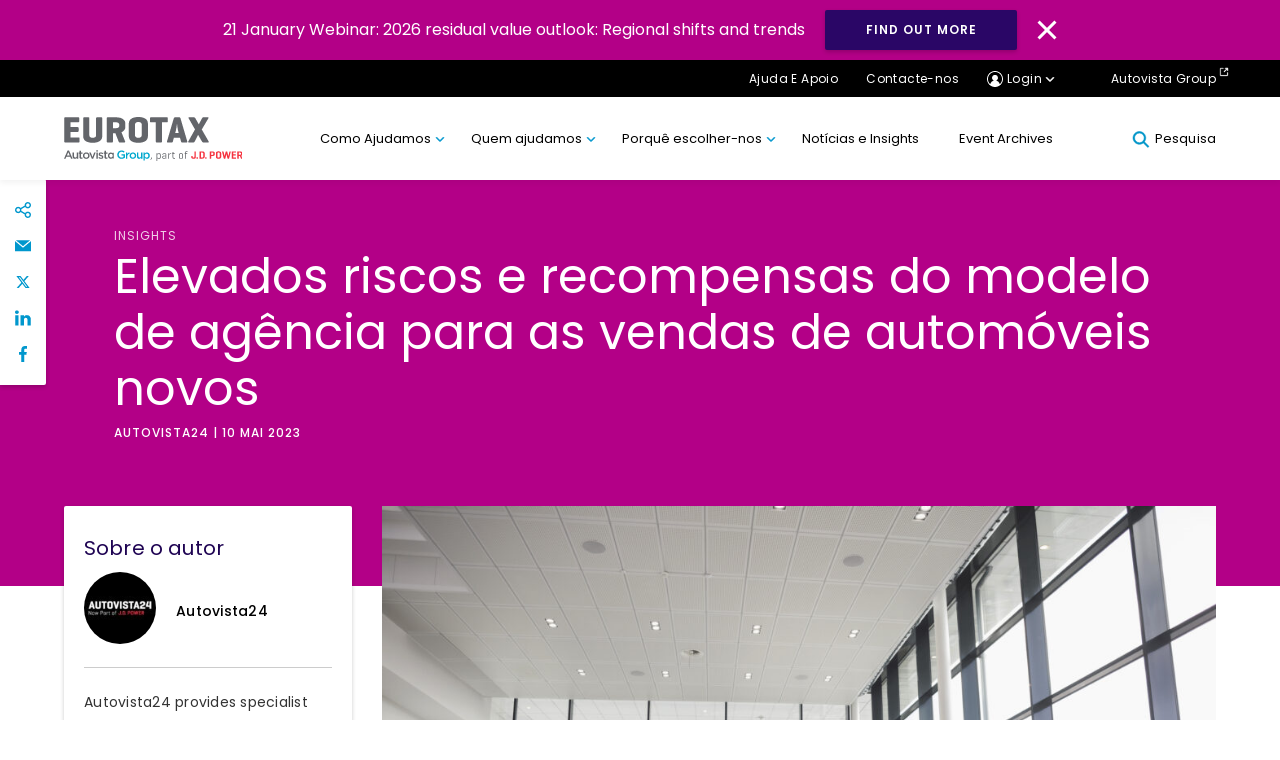

--- FILE ---
content_type: text/html; charset=UTF-8
request_url: https://eurotax.pt/noticias/pt/elevados-riscos-e-recompensas-do-modelo-de-agencia/
body_size: 32712
content:
<!DOCTYPE html>
<html lang="pt-PT">

<head>
<meta charset="UTF-8">
<meta name="viewport" content="width=device-width, initial-scale=1, minimum-scale=1, minimal-ui">
<meta name="format-detection" content="telephone=no">
<meta http-equiv="X-UA-Compatible" content="IE=EmulateIE11">
<meta name="format-detection" content="telephone=no">

<link rel="profile" href="//gmpg.org/xfn/11">
<link rel="pingback" href="https://eurotax.pt/xmlrpc.php">



<meta name='robots' content='index, follow, max-image-preview:large, max-snippet:-1, max-video-preview:-1' />
	<!-- Google Tag Manager -->
	<script>
	(function(w,d,s,l,i){w[l]=w[l]||[];w[l].push({'gtm.start':
	new Date().getTime(),event:'gtm.js'});var f=d.getElementsByTagName(s)[0],
	j=d.createElement(s),dl=l!='dataLayer'?'&l='+l:'';j.async=true;j.src=
	'https://www.googletagmanager.com/gtm.js?id=' + i + dl;f.parentNode.insertBefore(j,f);
	})(window,document,'script','dataLayer','GTM-KGPKFH2');
	</script>
	<!-- End Google Tag Manager -->
	
	<!-- This site is optimized with the Yoast SEO plugin v26.5 - https://yoast.com/wordpress/plugins/seo/ -->
	<title>Elevados riscos e recompensas do modelo de agência</title>
	<meta name="description" content="Quais são as implicações do modelo de agência para os automóveis novos e se os benefícios previstos compensam os desafios?" />
	<link rel="canonical" href="https://eurotax.pt/noticias/pt/elevados-riscos-e-recompensas-do-modelo-de-agencia/" />
	<meta property="og:locale" content="pt_PT" />
	<meta property="og:type" content="article" />
	<meta property="og:title" content="Elevados riscos e recompensas do modelo de agência" />
	<meta property="og:description" content="Quais são as implicações do modelo de agência para os automóveis novos e se os benefícios previstos compensam os desafios?" />
	<meta property="og:url" content="https://eurotax.pt/noticias/pt/elevados-riscos-e-recompensas-do-modelo-de-agencia/" />
	<meta property="og:site_name" content="Eurotax PT" />
	<meta property="article:modified_time" content="2023-05-10T06:52:01+00:00" />
	<meta property="og:image" content="https://eurotax.pt/wp-content/uploads/sites/12/2023/05/Agency-model.jpg" />
	<meta property="og:image:width" content="1024" />
	<meta property="og:image:height" content="683" />
	<meta property="og:image:type" content="image/jpeg" />
	<meta name="twitter:card" content="summary_large_image" />
	<meta name="twitter:label1" content="Tempo estimado de leitura" />
	<meta name="twitter:data1" content="6 minutos" />
	<!-- / Yoast SEO plugin. -->


<link rel='dns-prefetch' href='//cc.cdn.civiccomputing.com' />
<link rel='dns-prefetch' href='//cdnjs.cloudflare.com' />
<link rel='dns-prefetch' href='//stackpath.bootstrapcdn.com' />
<link rel="alternate" type="application/rss+xml" title="Eurotax PT &raquo; Feed" href="https://eurotax.pt/feed/" />
<link rel="alternate" type="application/rss+xml" title="Eurotax PT &raquo; Feed de comentários" href="https://eurotax.pt/comments/feed/" />
<link rel="alternate" title="oEmbed (JSON)" type="application/json+oembed" href="https://eurotax.pt/wp-json/oembed/1.0/embed?url=https%3A%2F%2Feurotax.pt%2Fnoticias%2Fpt%2Felevados-riscos-e-recompensas-do-modelo-de-agencia%2F" />
<link rel="alternate" title="oEmbed (XML)" type="text/xml+oembed" href="https://eurotax.pt/wp-json/oembed/1.0/embed?url=https%3A%2F%2Feurotax.pt%2Fnoticias%2Fpt%2Felevados-riscos-e-recompensas-do-modelo-de-agencia%2F&#038;format=xml" />
		<!-- This site uses the Google Analytics by MonsterInsights plugin v9.10.1 - Using Analytics tracking - https://www.monsterinsights.com/ -->
		<!-- Note: MonsterInsights is not currently configured on this site. The site owner needs to authenticate with Google Analytics in the MonsterInsights settings panel. -->
					<!-- No tracking code set -->
				<!-- / Google Analytics by MonsterInsights -->
		<style id='wp-img-auto-sizes-contain-inline-css' type='text/css'>
img:is([sizes=auto i],[sizes^="auto," i]){contain-intrinsic-size:3000px 1500px}
/*# sourceURL=wp-img-auto-sizes-contain-inline-css */
</style>
<style id='wp-block-library-inline-css' type='text/css'>
:root{--wp-block-synced-color:#7a00df;--wp-block-synced-color--rgb:122,0,223;--wp-bound-block-color:var(--wp-block-synced-color);--wp-editor-canvas-background:#ddd;--wp-admin-theme-color:#007cba;--wp-admin-theme-color--rgb:0,124,186;--wp-admin-theme-color-darker-10:#006ba1;--wp-admin-theme-color-darker-10--rgb:0,107,160.5;--wp-admin-theme-color-darker-20:#005a87;--wp-admin-theme-color-darker-20--rgb:0,90,135;--wp-admin-border-width-focus:2px}@media (min-resolution:192dpi){:root{--wp-admin-border-width-focus:1.5px}}.wp-element-button{cursor:pointer}:root .has-very-light-gray-background-color{background-color:#eee}:root .has-very-dark-gray-background-color{background-color:#313131}:root .has-very-light-gray-color{color:#eee}:root .has-very-dark-gray-color{color:#313131}:root .has-vivid-green-cyan-to-vivid-cyan-blue-gradient-background{background:linear-gradient(135deg,#00d084,#0693e3)}:root .has-purple-crush-gradient-background{background:linear-gradient(135deg,#34e2e4,#4721fb 50%,#ab1dfe)}:root .has-hazy-dawn-gradient-background{background:linear-gradient(135deg,#faaca8,#dad0ec)}:root .has-subdued-olive-gradient-background{background:linear-gradient(135deg,#fafae1,#67a671)}:root .has-atomic-cream-gradient-background{background:linear-gradient(135deg,#fdd79a,#004a59)}:root .has-nightshade-gradient-background{background:linear-gradient(135deg,#330968,#31cdcf)}:root .has-midnight-gradient-background{background:linear-gradient(135deg,#020381,#2874fc)}:root{--wp--preset--font-size--normal:16px;--wp--preset--font-size--huge:42px}.has-regular-font-size{font-size:1em}.has-larger-font-size{font-size:2.625em}.has-normal-font-size{font-size:var(--wp--preset--font-size--normal)}.has-huge-font-size{font-size:var(--wp--preset--font-size--huge)}.has-text-align-center{text-align:center}.has-text-align-left{text-align:left}.has-text-align-right{text-align:right}.has-fit-text{white-space:nowrap!important}#end-resizable-editor-section{display:none}.aligncenter{clear:both}.items-justified-left{justify-content:flex-start}.items-justified-center{justify-content:center}.items-justified-right{justify-content:flex-end}.items-justified-space-between{justify-content:space-between}.screen-reader-text{border:0;clip-path:inset(50%);height:1px;margin:-1px;overflow:hidden;padding:0;position:absolute;width:1px;word-wrap:normal!important}.screen-reader-text:focus{background-color:#ddd;clip-path:none;color:#444;display:block;font-size:1em;height:auto;left:5px;line-height:normal;padding:15px 23px 14px;text-decoration:none;top:5px;width:auto;z-index:100000}html :where(.has-border-color){border-style:solid}html :where([style*=border-top-color]){border-top-style:solid}html :where([style*=border-right-color]){border-right-style:solid}html :where([style*=border-bottom-color]){border-bottom-style:solid}html :where([style*=border-left-color]){border-left-style:solid}html :where([style*=border-width]){border-style:solid}html :where([style*=border-top-width]){border-top-style:solid}html :where([style*=border-right-width]){border-right-style:solid}html :where([style*=border-bottom-width]){border-bottom-style:solid}html :where([style*=border-left-width]){border-left-style:solid}html :where(img[class*=wp-image-]){height:auto;max-width:100%}:where(figure){margin:0 0 1em}html :where(.is-position-sticky){--wp-admin--admin-bar--position-offset:var(--wp-admin--admin-bar--height,0px)}@media screen and (max-width:600px){html :where(.is-position-sticky){--wp-admin--admin-bar--position-offset:0px}}

/*# sourceURL=wp-block-library-inline-css */
</style><style id='wp-block-heading-inline-css' type='text/css'>
h1:where(.wp-block-heading).has-background,h2:where(.wp-block-heading).has-background,h3:where(.wp-block-heading).has-background,h4:where(.wp-block-heading).has-background,h5:where(.wp-block-heading).has-background,h6:where(.wp-block-heading).has-background{padding:1.25em 2.375em}h1.has-text-align-left[style*=writing-mode]:where([style*=vertical-lr]),h1.has-text-align-right[style*=writing-mode]:where([style*=vertical-rl]),h2.has-text-align-left[style*=writing-mode]:where([style*=vertical-lr]),h2.has-text-align-right[style*=writing-mode]:where([style*=vertical-rl]),h3.has-text-align-left[style*=writing-mode]:where([style*=vertical-lr]),h3.has-text-align-right[style*=writing-mode]:where([style*=vertical-rl]),h4.has-text-align-left[style*=writing-mode]:where([style*=vertical-lr]),h4.has-text-align-right[style*=writing-mode]:where([style*=vertical-rl]),h5.has-text-align-left[style*=writing-mode]:where([style*=vertical-lr]),h5.has-text-align-right[style*=writing-mode]:where([style*=vertical-rl]),h6.has-text-align-left[style*=writing-mode]:where([style*=vertical-lr]),h6.has-text-align-right[style*=writing-mode]:where([style*=vertical-rl]){rotate:180deg}
/*# sourceURL=https://eurotax.pt/wp-includes/blocks/heading/style.min.css */
</style>
<style id='wp-block-image-inline-css' type='text/css'>
.wp-block-image>a,.wp-block-image>figure>a{display:inline-block}.wp-block-image img{box-sizing:border-box;height:auto;max-width:100%;vertical-align:bottom}@media not (prefers-reduced-motion){.wp-block-image img.hide{visibility:hidden}.wp-block-image img.show{animation:show-content-image .4s}}.wp-block-image[style*=border-radius] img,.wp-block-image[style*=border-radius]>a{border-radius:inherit}.wp-block-image.has-custom-border img{box-sizing:border-box}.wp-block-image.aligncenter{text-align:center}.wp-block-image.alignfull>a,.wp-block-image.alignwide>a{width:100%}.wp-block-image.alignfull img,.wp-block-image.alignwide img{height:auto;width:100%}.wp-block-image .aligncenter,.wp-block-image .alignleft,.wp-block-image .alignright,.wp-block-image.aligncenter,.wp-block-image.alignleft,.wp-block-image.alignright{display:table}.wp-block-image .aligncenter>figcaption,.wp-block-image .alignleft>figcaption,.wp-block-image .alignright>figcaption,.wp-block-image.aligncenter>figcaption,.wp-block-image.alignleft>figcaption,.wp-block-image.alignright>figcaption{caption-side:bottom;display:table-caption}.wp-block-image .alignleft{float:left;margin:.5em 1em .5em 0}.wp-block-image .alignright{float:right;margin:.5em 0 .5em 1em}.wp-block-image .aligncenter{margin-left:auto;margin-right:auto}.wp-block-image :where(figcaption){margin-bottom:1em;margin-top:.5em}.wp-block-image.is-style-circle-mask img{border-radius:9999px}@supports ((-webkit-mask-image:none) or (mask-image:none)) or (-webkit-mask-image:none){.wp-block-image.is-style-circle-mask img{border-radius:0;-webkit-mask-image:url('data:image/svg+xml;utf8,<svg viewBox="0 0 100 100" xmlns="http://www.w3.org/2000/svg"><circle cx="50" cy="50" r="50"/></svg>');mask-image:url('data:image/svg+xml;utf8,<svg viewBox="0 0 100 100" xmlns="http://www.w3.org/2000/svg"><circle cx="50" cy="50" r="50"/></svg>');mask-mode:alpha;-webkit-mask-position:center;mask-position:center;-webkit-mask-repeat:no-repeat;mask-repeat:no-repeat;-webkit-mask-size:contain;mask-size:contain}}:root :where(.wp-block-image.is-style-rounded img,.wp-block-image .is-style-rounded img){border-radius:9999px}.wp-block-image figure{margin:0}.wp-lightbox-container{display:flex;flex-direction:column;position:relative}.wp-lightbox-container img{cursor:zoom-in}.wp-lightbox-container img:hover+button{opacity:1}.wp-lightbox-container button{align-items:center;backdrop-filter:blur(16px) saturate(180%);background-color:#5a5a5a40;border:none;border-radius:4px;cursor:zoom-in;display:flex;height:20px;justify-content:center;opacity:0;padding:0;position:absolute;right:16px;text-align:center;top:16px;width:20px;z-index:100}@media not (prefers-reduced-motion){.wp-lightbox-container button{transition:opacity .2s ease}}.wp-lightbox-container button:focus-visible{outline:3px auto #5a5a5a40;outline:3px auto -webkit-focus-ring-color;outline-offset:3px}.wp-lightbox-container button:hover{cursor:pointer;opacity:1}.wp-lightbox-container button:focus{opacity:1}.wp-lightbox-container button:focus,.wp-lightbox-container button:hover,.wp-lightbox-container button:not(:hover):not(:active):not(.has-background){background-color:#5a5a5a40;border:none}.wp-lightbox-overlay{box-sizing:border-box;cursor:zoom-out;height:100vh;left:0;overflow:hidden;position:fixed;top:0;visibility:hidden;width:100%;z-index:100000}.wp-lightbox-overlay .close-button{align-items:center;cursor:pointer;display:flex;justify-content:center;min-height:40px;min-width:40px;padding:0;position:absolute;right:calc(env(safe-area-inset-right) + 16px);top:calc(env(safe-area-inset-top) + 16px);z-index:5000000}.wp-lightbox-overlay .close-button:focus,.wp-lightbox-overlay .close-button:hover,.wp-lightbox-overlay .close-button:not(:hover):not(:active):not(.has-background){background:none;border:none}.wp-lightbox-overlay .lightbox-image-container{height:var(--wp--lightbox-container-height);left:50%;overflow:hidden;position:absolute;top:50%;transform:translate(-50%,-50%);transform-origin:top left;width:var(--wp--lightbox-container-width);z-index:9999999999}.wp-lightbox-overlay .wp-block-image{align-items:center;box-sizing:border-box;display:flex;height:100%;justify-content:center;margin:0;position:relative;transform-origin:0 0;width:100%;z-index:3000000}.wp-lightbox-overlay .wp-block-image img{height:var(--wp--lightbox-image-height);min-height:var(--wp--lightbox-image-height);min-width:var(--wp--lightbox-image-width);width:var(--wp--lightbox-image-width)}.wp-lightbox-overlay .wp-block-image figcaption{display:none}.wp-lightbox-overlay button{background:none;border:none}.wp-lightbox-overlay .scrim{background-color:#fff;height:100%;opacity:.9;position:absolute;width:100%;z-index:2000000}.wp-lightbox-overlay.active{visibility:visible}@media not (prefers-reduced-motion){.wp-lightbox-overlay.active{animation:turn-on-visibility .25s both}.wp-lightbox-overlay.active img{animation:turn-on-visibility .35s both}.wp-lightbox-overlay.show-closing-animation:not(.active){animation:turn-off-visibility .35s both}.wp-lightbox-overlay.show-closing-animation:not(.active) img{animation:turn-off-visibility .25s both}.wp-lightbox-overlay.zoom.active{animation:none;opacity:1;visibility:visible}.wp-lightbox-overlay.zoom.active .lightbox-image-container{animation:lightbox-zoom-in .4s}.wp-lightbox-overlay.zoom.active .lightbox-image-container img{animation:none}.wp-lightbox-overlay.zoom.active .scrim{animation:turn-on-visibility .4s forwards}.wp-lightbox-overlay.zoom.show-closing-animation:not(.active){animation:none}.wp-lightbox-overlay.zoom.show-closing-animation:not(.active) .lightbox-image-container{animation:lightbox-zoom-out .4s}.wp-lightbox-overlay.zoom.show-closing-animation:not(.active) .lightbox-image-container img{animation:none}.wp-lightbox-overlay.zoom.show-closing-animation:not(.active) .scrim{animation:turn-off-visibility .4s forwards}}@keyframes show-content-image{0%{visibility:hidden}99%{visibility:hidden}to{visibility:visible}}@keyframes turn-on-visibility{0%{opacity:0}to{opacity:1}}@keyframes turn-off-visibility{0%{opacity:1;visibility:visible}99%{opacity:0;visibility:visible}to{opacity:0;visibility:hidden}}@keyframes lightbox-zoom-in{0%{transform:translate(calc((-100vw + var(--wp--lightbox-scrollbar-width))/2 + var(--wp--lightbox-initial-left-position)),calc(-50vh + var(--wp--lightbox-initial-top-position))) scale(var(--wp--lightbox-scale))}to{transform:translate(-50%,-50%) scale(1)}}@keyframes lightbox-zoom-out{0%{transform:translate(-50%,-50%) scale(1);visibility:visible}99%{visibility:visible}to{transform:translate(calc((-100vw + var(--wp--lightbox-scrollbar-width))/2 + var(--wp--lightbox-initial-left-position)),calc(-50vh + var(--wp--lightbox-initial-top-position))) scale(var(--wp--lightbox-scale));visibility:hidden}}
/*# sourceURL=https://eurotax.pt/wp-includes/blocks/image/style.min.css */
</style>
<style id='wp-block-list-inline-css' type='text/css'>
ol,ul{box-sizing:border-box}:root :where(.wp-block-list.has-background){padding:1.25em 2.375em}
/*# sourceURL=https://eurotax.pt/wp-includes/blocks/list/style.min.css */
</style>
<style id='wp-block-paragraph-inline-css' type='text/css'>
.is-small-text{font-size:.875em}.is-regular-text{font-size:1em}.is-large-text{font-size:2.25em}.is-larger-text{font-size:3em}.has-drop-cap:not(:focus):first-letter{float:left;font-size:8.4em;font-style:normal;font-weight:100;line-height:.68;margin:.05em .1em 0 0;text-transform:uppercase}body.rtl .has-drop-cap:not(:focus):first-letter{float:none;margin-left:.1em}p.has-drop-cap.has-background{overflow:hidden}:root :where(p.has-background){padding:1.25em 2.375em}:where(p.has-text-color:not(.has-link-color)) a{color:inherit}p.has-text-align-left[style*="writing-mode:vertical-lr"],p.has-text-align-right[style*="writing-mode:vertical-rl"]{rotate:180deg}
/*# sourceURL=https://eurotax.pt/wp-includes/blocks/paragraph/style.min.css */
</style>
<style id='global-styles-inline-css' type='text/css'>
:root{--wp--preset--aspect-ratio--square: 1;--wp--preset--aspect-ratio--4-3: 4/3;--wp--preset--aspect-ratio--3-4: 3/4;--wp--preset--aspect-ratio--3-2: 3/2;--wp--preset--aspect-ratio--2-3: 2/3;--wp--preset--aspect-ratio--16-9: 16/9;--wp--preset--aspect-ratio--9-16: 9/16;--wp--preset--gradient--vivid-cyan-blue-to-vivid-purple: linear-gradient(135deg,rgb(6,147,227) 0%,rgb(155,81,224) 100%);--wp--preset--gradient--light-green-cyan-to-vivid-green-cyan: linear-gradient(135deg,rgb(122,220,180) 0%,rgb(0,208,130) 100%);--wp--preset--gradient--luminous-vivid-amber-to-luminous-vivid-orange: linear-gradient(135deg,rgb(252,185,0) 0%,rgb(255,105,0) 100%);--wp--preset--gradient--luminous-vivid-orange-to-vivid-red: linear-gradient(135deg,rgb(255,105,0) 0%,rgb(207,46,46) 100%);--wp--preset--gradient--very-light-gray-to-cyan-bluish-gray: linear-gradient(135deg,rgb(238,238,238) 0%,rgb(169,184,195) 100%);--wp--preset--gradient--cool-to-warm-spectrum: linear-gradient(135deg,rgb(74,234,220) 0%,rgb(151,120,209) 20%,rgb(207,42,186) 40%,rgb(238,44,130) 60%,rgb(251,105,98) 80%,rgb(254,248,76) 100%);--wp--preset--gradient--blush-light-purple: linear-gradient(135deg,rgb(255,206,236) 0%,rgb(152,150,240) 100%);--wp--preset--gradient--blush-bordeaux: linear-gradient(135deg,rgb(254,205,165) 0%,rgb(254,45,45) 50%,rgb(107,0,62) 100%);--wp--preset--gradient--luminous-dusk: linear-gradient(135deg,rgb(255,203,112) 0%,rgb(199,81,192) 50%,rgb(65,88,208) 100%);--wp--preset--gradient--pale-ocean: linear-gradient(135deg,rgb(255,245,203) 0%,rgb(182,227,212) 50%,rgb(51,167,181) 100%);--wp--preset--gradient--electric-grass: linear-gradient(135deg,rgb(202,248,128) 0%,rgb(113,206,126) 100%);--wp--preset--gradient--midnight: linear-gradient(135deg,rgb(2,3,129) 0%,rgb(40,116,252) 100%);--wp--preset--spacing--20: 0.44rem;--wp--preset--spacing--30: 0.67rem;--wp--preset--spacing--40: 1rem;--wp--preset--spacing--50: 1.5rem;--wp--preset--spacing--60: 2.25rem;--wp--preset--spacing--70: 3.38rem;--wp--preset--spacing--80: 5.06rem;--wp--preset--shadow--natural: 6px 6px 9px rgba(0, 0, 0, 0.2);--wp--preset--shadow--deep: 12px 12px 50px rgba(0, 0, 0, 0.4);--wp--preset--shadow--sharp: 6px 6px 0px rgba(0, 0, 0, 0.2);--wp--preset--shadow--outlined: 6px 6px 0px -3px rgb(255, 255, 255), 6px 6px rgb(0, 0, 0);--wp--preset--shadow--crisp: 6px 6px 0px rgb(0, 0, 0);}:where(.is-layout-flex){gap: 0.5em;}:where(.is-layout-grid){gap: 0.5em;}body .is-layout-flex{display: flex;}.is-layout-flex{flex-wrap: wrap;align-items: center;}.is-layout-flex > :is(*, div){margin: 0;}body .is-layout-grid{display: grid;}.is-layout-grid > :is(*, div){margin: 0;}:where(.wp-block-columns.is-layout-flex){gap: 2em;}:where(.wp-block-columns.is-layout-grid){gap: 2em;}:where(.wp-block-post-template.is-layout-flex){gap: 1.25em;}:where(.wp-block-post-template.is-layout-grid){gap: 1.25em;}.has-vivid-cyan-blue-to-vivid-purple-gradient-background{background: var(--wp--preset--gradient--vivid-cyan-blue-to-vivid-purple) !important;}.has-light-green-cyan-to-vivid-green-cyan-gradient-background{background: var(--wp--preset--gradient--light-green-cyan-to-vivid-green-cyan) !important;}.has-luminous-vivid-amber-to-luminous-vivid-orange-gradient-background{background: var(--wp--preset--gradient--luminous-vivid-amber-to-luminous-vivid-orange) !important;}.has-luminous-vivid-orange-to-vivid-red-gradient-background{background: var(--wp--preset--gradient--luminous-vivid-orange-to-vivid-red) !important;}.has-very-light-gray-to-cyan-bluish-gray-gradient-background{background: var(--wp--preset--gradient--very-light-gray-to-cyan-bluish-gray) !important;}.has-cool-to-warm-spectrum-gradient-background{background: var(--wp--preset--gradient--cool-to-warm-spectrum) !important;}.has-blush-light-purple-gradient-background{background: var(--wp--preset--gradient--blush-light-purple) !important;}.has-blush-bordeaux-gradient-background{background: var(--wp--preset--gradient--blush-bordeaux) !important;}.has-luminous-dusk-gradient-background{background: var(--wp--preset--gradient--luminous-dusk) !important;}.has-pale-ocean-gradient-background{background: var(--wp--preset--gradient--pale-ocean) !important;}.has-electric-grass-gradient-background{background: var(--wp--preset--gradient--electric-grass) !important;}.has-midnight-gradient-background{background: var(--wp--preset--gradient--midnight) !important;}
/*# sourceURL=global-styles-inline-css */
</style>

<style id='classic-theme-styles-inline-css' type='text/css'>
/*! This file is auto-generated */
.wp-block-button__link{color:#fff;background-color:#32373c;border-radius:9999px;box-shadow:none;text-decoration:none;padding:calc(.667em + 2px) calc(1.333em + 2px);font-size:1.125em}.wp-block-file__button{background:#32373c;color:#fff;text-decoration:none}
/*# sourceURL=/wp-includes/css/classic-themes.min.css */
</style>
<link rel='stylesheet' id='mpp_gutenberg-css' href='https://eurotax.pt/wp-content/plugins/metronet-profile-picture/dist/blocks.style.build.css?ver=2.6.3' type='text/css' media='all' />
<link rel='stylesheet' id='lama-css-css' href='https://eurotax.pt/wp-content/themes/autovista/vendor/93digital/lama/assets/lama.css?ver=1.0.1' type='text/css' media='all' />
<link rel='stylesheet' id='stella-style-css' href='https://eurotax.pt/wp-content/themes/autovista/style.css?ver=1610039527' type='text/css' media='all' />
<link rel='stylesheet' id='stella-noscript-css' href='https://eurotax.pt/wp-content/themes/autovista/style-noscript.css?ver=1610039527' type='text/css' media='all' />
<link rel='stylesheet' id='swiper-css-css' href='https://cdnjs.cloudflare.com/ajax/libs/Swiper/4.5.1/css/swiper.min.css?ver=1.1.01' type='text/css' media='all' />
<link rel='stylesheet' id='jssocial-css-css' href='https://stackpath.bootstrapcdn.com/font-awesome/4.7.0/css/font-awesome.min.css?ver=6.9' type='text/css' media='all' />
<script type="text/javascript" defer src="https://eurotax.pt/wp-content/plugins/svg-support/vendor/DOMPurify/DOMPurify.min.js?ver=2.5.8" id="bodhi-dompurify-library-js"></script>
<script type="text/javascript" src="https://eurotax.pt/wp-includes/js/jquery/jquery.min.js?ver=3.7.1" id="jquery-core-js"></script>
<script type="text/javascript" src="https://eurotax.pt/wp-includes/js/jquery/jquery-migrate.min.js?ver=3.4.1" id="jquery-migrate-js"></script>
<script type="text/javascript" id="bodhi_svg_inline-js-extra">
/* <![CDATA[ */
var svgSettings = {"skipNested":""};
//# sourceURL=bodhi_svg_inline-js-extra
/* ]]> */
</script>
<script type="text/javascript" defer src="https://eurotax.pt/wp-content/plugins/svg-support/js/min/svgs-inline-min.js" id="bodhi_svg_inline-js"></script>
<script type="text/javascript" id="bodhi_svg_inline-js-after">
/* <![CDATA[ */
cssTarget={"Bodhi":"img.style-svg","ForceInlineSVG":"style-svg"};ForceInlineSVGActive="false";frontSanitizationEnabled="on";
//# sourceURL=bodhi_svg_inline-js-after
/* ]]> */
</script>
<link rel="https://api.w.org/" href="https://eurotax.pt/wp-json/" /><link rel="alternate" title="JSON" type="application/json" href="https://eurotax.pt/wp-json/wp/v2/news/12983" /><link rel="EditURI" type="application/rsd+xml" title="RSD" href="https://eurotax.pt/xmlrpc.php?rsd" />
<meta name="generator" content="WordPress 6.9" />
<link rel='shortlink' href='https://eurotax.pt/?p=12983' />
<!-- Stream WordPress user activity plugin v4.1.1 -->
<style type="text/css">.recentcomments a{display:inline !important;padding:0 !important;margin:0 !important;}</style><link rel="icon" href="https://eurotax.pt/wp-content/uploads/sites/12/2020/07/cropped-Schwacke_300x300-32x32.png" sizes="32x32" />
<link rel="icon" href="https://eurotax.pt/wp-content/uploads/sites/12/2020/07/cropped-Schwacke_300x300-192x192.png" sizes="192x192" />
<link rel="apple-touch-icon" href="https://eurotax.pt/wp-content/uploads/sites/12/2020/07/cropped-Schwacke_300x300-180x180.png" />
<meta name="msapplication-TileImage" content="https://eurotax.pt/wp-content/uploads/sites/12/2020/07/cropped-Schwacke_300x300-270x270.png" />
		<style type="text/css" id="wp-custom-css">
			


.m11__grid__item--text h3{
	 width: 100%;
}

.gm01__top .login__dropdown__menu__item {
    padding: 5px 10px;
}

.gm01__top ul li ul li {
    margin-right: 0 !important;
}

.gm01__top ul li ul li:first-child {
    padding-top: 10px;
}

ul.login__dropdown__menu{
	    width: 140px
}		</style>
		
</head>

<body id="body" class="wp-singular news-template-default single single-news postid-12983 wp-theme-autovista" data-router-wrapper>
		<!-- Google Tag Manager (noscript) -->
	<noscript>
		<iframe src="https://www.googletagmanager.com/ns.html?id=GTM-KGPKFH2"
		height="0" width="0" style="display:none;visibility:hidden"></iframe>
	</noscript>
	<!-- End Google Tag Manager (noscript) -->
	
	<a href="#main" class="skip-link">Saltar para o conteúdo</a>
	<header class="header" role="banner" id="header">

	
<div class="gm03" id="cookie-law">
	<p class="gm03__text">21 January Webinar: 2026 residual value outlook: Regional shifts and trends</p>
			<a class="gm03__button button button--blue" href="https://register.gotowebinar.com/register/3091316975492176218?source=Country+Website+Banners" target="_blank">Find out more</a>
		<img class="gm03__close" id="cookie-button" src="https://eurotax.pt/wp-content/themes/autovista/images/svg/close-icon.svg" alt="Close Icon">
</div>
	<div class="gm01--mobile">
		<div class="container">
			<div class="gm01--mobile__nav">
				<div class="gm01--mobile__nav__col">
					<a href="https://eurotax.pt" class="gm01--mobile__home">
						<svg class="svg-icon svg-icon--home" aria-hidden="true" role="img"> <use href="#home" xlink:href="#home"></use> </svg>					</a>
					<div class="mobile__login__dropdown">
						<a href="#!" class="gm01--mobile__home">
							<svg class="svg-icon svg-icon--profile" aria-hidden="true" role="img"> <use href="#profile" xlink:href="#profile"></use> </svg>						</a>
						<ul class="mobile__login__dropdown__menu">
																		<li class="mobile__login__dropdown__menu__item">
											<a href="https://www.eurotaxnet.pt/" class="mobile__login__dropdown__menu__item__link" target='_blank'>Eurotax</a>
										</li>
																				<li class="mobile__login__dropdown__menu__item">
											<a href="https://datacenter.ev-volumes.com/" class="mobile__login__dropdown__menu__item__link" target='_blank'>EV Volumes</a>
										</li>
																				<li class="mobile__login__dropdown__menu__item">
											<a href="https://www.autovistaintelligence.com/account/login" class="mobile__login__dropdown__menu__item__link" target='_blank'>Residual Value Monitor</a>
										</li>
																				<li class="mobile__login__dropdown__menu__item">
											<a href="https://www.autovistaintelligence.com/account/login" class="mobile__login__dropdown__menu__item__link" target='_blank'>Residual Value Intelligence</a>
										</li>
																				<li class="mobile__login__dropdown__menu__item">
											<a href="http://compare.eurotax.com/compare/gb/index.php" class="mobile__login__dropdown__menu__item__link" target='_blank'>Compare</a>
										</li>
																				<li class="mobile__login__dropdown__menu__item">
											<a href="https://apps.autofutura.com/Autovista/DE/app/mvc/Home/Index" class="mobile__login__dropdown__menu__item__link" target='_blank'>Forecast Web</a>
										</li>
																	</ul>
						</div>
				</div>

				<div class="gm01--mobile__nav__col" >
					<a href="#!" id="mobile-search" class="gm01--mobile__home">
						<svg class="svg-icon svg-icon--icon-search" aria-hidden="true" role="img"> <use href="#icon-search" xlink:href="#icon-search"></use> </svg>					</a>
					<a href="#!" class="gm01--mobile__home gm01--mobile__home--menu">
					<div class="menu-icon">
						<div class="bar1"></div>
						<div class="bar2"></div>
						<div class="bar3"></div>
					</div>
					</a>
				</div>
			</div>
		</div>
	</div>

	<div class="gm01--mobile-menu">
		<div class="container">
		
		<div class="menu-primary-menu-container"><ul id="menu-primary-menu" class="gm01--mobile-menu__list"><li id="menu-item-12015" class="menu-item menu-item-type-custom menu-item-object-custom menu-item-has-children menu-item-12015"><a href="#!">Como Ajudamos</a>
<ul class="sub-menu">
	<li id="menu-item-12055" class="menu-item menu-item-type-post_type menu-item-object-page menu-item-12055"><a href="https://eurotax.pt/identificacao-e-especificacao-do-veiculo/">Identificação E Especificação Do Veículo</a></li>
	<li id="menu-item-12056" class="menu-item menu-item-type-post_type menu-item-object-page menu-item-12056"><a href="https://eurotax.pt/precos-e-avaliacao/">Preços e Avaliação</a></li>
	<li id="menu-item-12057" class="menu-item menu-item-type-post_type menu-item-object-page menu-item-12057"><a href="https://eurotax.pt/servico-manutencao-e-reparacao/">Serviço, Manutenção E Reparação</a></li>
</ul>
</li>
<li id="menu-item-12058" class="menu-item menu-item-type-custom menu-item-object-custom menu-item-has-children menu-item-12058"><a href="#!">Quem ajudamos</a>
<ul class="sub-menu">
	<li id="menu-item-12059" class="menu-item menu-item-type-custom menu-item-object-custom menu-item-12059"><a href="https://eurotax.pt/sector/fabricantes-e-importadores/">Fabricantes E Importadores</a></li>
	<li id="menu-item-12060" class="menu-item menu-item-type-custom menu-item-object-custom menu-item-12060"><a href="https://eurotax.pt/sector/concessionarios/">Concessionários</a></li>
	<li id="menu-item-12061" class="menu-item menu-item-type-custom menu-item-object-custom menu-item-12061"><a href="https://eurotax.pt/sector/frota-e-leasing/">Frota E Finanças</a></li>
	<li id="menu-item-12063" class="menu-item menu-item-type-custom menu-item-object-custom menu-item-12063"><a href="https://eurotax.pt/sector/seguro/">Seguro</a></li>
	<li id="menu-item-12064" class="menu-item menu-item-type-custom menu-item-object-custom menu-item-12064"><a href="https://eurotax.pt/sector/oficinas-e-avaliadores/">Oficinas e Avaliadores</a></li>
	<li id="menu-item-12065" class="menu-item menu-item-type-custom menu-item-object-custom menu-item-12065"><a href="https://eurotax.pt/sector/servicos-profissionais/">Serviços Profissionais</a></li>
	<li id="menu-item-12066" class="menu-item menu-item-type-custom menu-item-object-custom menu-item-12066"><a href="https://eurotax.pt/sector/governo/">Governo</a></li>
	<li id="menu-item-12067" class="menu-item menu-item-type-custom menu-item-object-custom menu-item-12067"><a href="https://eurotax.pt/sector/remarketing/">Remarketing</a></li>
	<li id="menu-item-12068" class="menu-item menu-item-type-custom menu-item-object-custom menu-item-12068"><a href="https://eurotax.pt/sector/telematica/">Telemática</a></li>
</ul>
</li>
<li id="menu-item-12069" class="menu-item menu-item-type-custom menu-item-object-custom menu-item-has-children menu-item-12069"><a href="https://eurotax.pt/porque-escolher-nos/">Porquê escolher-nos</a>
<ul class="sub-menu">
	<li id="menu-item-12072" class="menu-item menu-item-type-post_type menu-item-object-page menu-item-12072"><a href="https://eurotax.pt/porque-escolher-nos/">Porquê escolher-nos</a></li>
	<li id="menu-item-12070" class="menu-item menu-item-type-post_type menu-item-object-page menu-item-12070"><a href="https://eurotax.pt/os-nossos-especialistas/">Os nossos especialistas</a></li>
	<li id="menu-item-12071" class="menu-item menu-item-type-post_type menu-item-object-page menu-item-12071"><a href="https://eurotax.pt/quao-precisos-somos/">Quão precisos somos</a></li>
	<li id="menu-item-14247" class="menu-item menu-item-type-post_type menu-item-object-page menu-item-14247"><a href="https://eurotax.pt/nossos-valores/">Nossos Valores</a></li>
</ul>
</li>
<li id="menu-item-12074" class="menu-item menu-item-type-custom menu-item-object-custom menu-item-12074"><a href="https://eurotax.pt/noticias/pt/">Notícias e Insights</a></li>
<li id="menu-item-13877" class="menu-item menu-item-type-post_type_archive menu-item-object-event menu-item-13877"><a href="https://eurotax.pt/evento/">Event Archives</a></li>
</ul></div>		

		<ul class="gm01--mobile-menu__sublist">
			<li><a href="https://eurotax.pt/ajuda-e-apoio/">Ajuda E Apoio</a></li>
			<li><a href="https://eurotax.pt/contacte-nos/">Contacte-nos</a></li>
			<li class='gm01--mobile__social'>
																							</li>
							<li><a href="https://autovistagroup.com/" class="gm01__eternal-link">Autovista Group <svg class="svg-icon svg-icon--external-link" aria-hidden="true" role="img"> <use href="#external-link" xlink:href="#external-link"></use> </svg></a></li>
					</ul>
		</div>
	</div>
	<div class="gm01">
		<div class="gm01__top">
			<div class="container">
				<ul>
					<li class="help__dropdown">
													<a href="https://eurotax.pt/ajuda-e-apoio/">
							Ajuda E Apoio</a>
												</li>
					<li><a href="https://eurotax.pt/contacte-nos/">Contacte-nos</a></li>
					<!--  -->
					<li class="login__dropdown">
						<a href="#" class="gm01__login-icon gm01__dropdown-icon">Login</a>
						<ul class="login__dropdown__menu">
																<li class="login__dropdown__menu__item">
										<a href="https://www.eurotaxnet.pt/" class="login__dropdown__menu__item__link" target='_blank'>Eurotax</a>
									</li>
																		<li class="login__dropdown__menu__item">
										<a href="https://datacenter.ev-volumes.com/" class="login__dropdown__menu__item__link" target='_blank'>EV Volumes</a>
									</li>
																		<li class="login__dropdown__menu__item">
										<a href="https://www.autovistaintelligence.com/account/login" class="login__dropdown__menu__item__link" target='_blank'>Residual Value Monitor</a>
									</li>
																		<li class="login__dropdown__menu__item">
										<a href="https://www.autovistaintelligence.com/account/login" class="login__dropdown__menu__item__link" target='_blank'>Residual Value Intelligence</a>
									</li>
																		<li class="login__dropdown__menu__item">
										<a href="http://compare.eurotax.com/compare/gb/index.php" class="login__dropdown__menu__item__link" target='_blank'>Compare</a>
									</li>
																		<li class="login__dropdown__menu__item">
										<a href="https://apps.autofutura.com/Autovista/DE/app/mvc/Home/Index" class="login__dropdown__menu__item__link" target='_blank'>Forecast Web</a>
									</li>
															</ul>
					</li>
					<li class="gm01__social-link">
																																			</li>
										<li><a href="https://autovistagroup.com/" class="gm01__external-link" target="_blank">Autovista Group</a></li>
									</ul>
			</div>
		</div>
		<div class="container">
			<div class="gm01__grid">
				<div class="gm01__grid__logo">
											<a href='https://eurotax.pt'><img src="https://eurotax.pt/wp-content/uploads/sites/12/2024/08/Eurotax-PartOfJDP.svg" alt=""></a>
									</div>

				<ul class="gm01__grid__menu">
					<div class="menu-primary-menu-container"><ul id="menu-primary-menu-1" class="gm01__grid__menu">
			<li class=" menu-item menu-item-type-custom menu-item-object-custom menu-item-has-children">
				<a href="#!" class="menu-item__link">
					Como Ajudamos									</a>
				<section class="menu-item__section">
					<div class="container">
						<div class="menu-item__row">

						<aside class="menu-item__aside">
							<div class="menu-item__aside-inside" title="Resumo">
								<div class="menu-item__card">
									<h3 class="menu-item__card-title m03__title heading--3 underline underline--teal">Como Ajudamos</h3>
									<p class="menu-item__card-info">Desde identificações de veículos isentas de erros, avaliações e previsões de mercado, até estimativas de reparação impecáveis, damos-lhe os dados e a visão de que necessita para tomar decisões bem fundamentadas. Fique a saber mais sobre como o podemos ajudar.</p>
																			<a class="menu-item__section__link" href="https://eurotax.pt/produtos/" target="_self">Ver todos os produtos</a>
																	</div>
							</div>
						</aside>
						<div class="menu-item__right">
														<h4>O gostaria de fazer?</h4>
														<div class="menu-item__right-list">
															</div>
						</div>
						<div class="menu-item__middle no-after">
							<h4>Escolha a sua área de atuação:</h4>
							
		<ul class="menu-item__list">
			<div class="menu-item__column">

		
			
			<li class="menu-item menu-item__column-item">
				<a href="https://eurotax.pt/identificacao-e-especificacao-do-veiculo/" class="menu-item__column-link" data-description="" data-content="
											<a href='https://eurotax.pt/identificacao-e-especificacao-do-veiculo/como-posso-identificar-o-veiculo-correto-de-forma-precisa/' class='menu-item__sub-link'>Como posso identificar o veículo correto de forma precisa?</a>
												<a href='https://eurotax.pt/identificacao-e-especificacao-do-veiculo/como-posso-melhorar-a-eficacia-dos-meus-anuncios-de-carros-usados/' class='menu-item__sub-link'>Como posso melhorar a eficácia dos meus anúncios de carros usados?</a>
												<a href='https://eurotax.pt/identificacao-e-especificacao-do-veiculo/como-posso-definir-de-forma-precisa-os-valores-para-as-apolices-de-seguro-automovel/' class='menu-item__sub-link'>Como posso definir de forma precisa os valores para as apólices de seguro automóvel?</a>
												<a href='https://eurotax.pt/identificacao-e-especificacao-do-veiculo/posso-construir-configuradores-atraves-destes-dados/' class='menu-item__sub-link'>Posso construir configuradores através destes dados?</a>
												<a href='https://eurotax.pt/identificacao-e-especificacao-do-veiculo/como-posso-identificar-quais-sao-os-extras-opcionais-montados-de-fabrica-num-veiculo/' class='menu-item__sub-link'>Como posso identificar quais são os extras opcionais montados de fábrica num veículo?</a>
													">Identificação E Especificação Do Veículo</a>
			</li>
			</li>

			
			<li class="menu-item menu-item__column-item">
				<a href="https://eurotax.pt/precos-e-avaliacao/" class="menu-item__column-link" data-description="" data-content="
											<a href='https://eurotax.pt/precos-e-avaliacao/como-posso-definir-precos-de-forma-precisa-para-veiculos/' class='menu-item__sub-link'>Como posso definir preços de forma precisa para veículos?</a>
												<a href='https://eurotax.pt/precos-e-avaliacao/como-garantir-que-estou-a-comprar-stock-lucrativo/' class='menu-item__sub-link'>Como garantir que estou a comprar stock lucrativo?</a>
												<a href='https://eurotax.pt/precos-e-avaliacao/onde-posso-encontrar-locais-com-precos-de-revenda-perto-da-minha-zona/' class='menu-item__sub-link'>Onde posso encontrar locais com preços de revenda perto da minha zona?</a>
												<a href='https://eurotax.pt/precos-e-avaliacao/onde-devo-vender-os-meus-veiculos/' class='menu-item__sub-link'>Onde devo vender os meus veículos?</a>
												<a href='https://eurotax.pt/precos-e-avaliacao/como-posso-seguir-e-prever-valores-residuais/' class='menu-item__sub-link'>Como posso seguir e prever valores residuais?</a>
													">Preços e Avaliação</a>
			</li>
			</li>

			
			<li class="menu-item menu-item__column-item">
				<a href="https://eurotax.pt/servico-manutencao-e-reparacao/" class="menu-item__column-link" data-description="" data-content="
											<a href='https://eurotax.pt/servico-manutencao-e-reparacao/como-posso-reduzir-o-tempo-gasto-na-avaliacao-dos-custos-de-reparacao/' class='menu-item__sub-link'>Como posso reduzir o tempo gasto na avaliação dos custos de reparação?</a>
												<a href='https://eurotax.pt/servico-manutencao-e-reparacao/como-e-que-posso-autorizar-os-trabalhos-de-reparacao-com-maior-rapidez/' class='menu-item__sub-link'>Como é que posso autorizar os trabalhos de reparação com maior rapidez?</a>
												<a href='https://eurotax.pt/servico-manutencao-e-reparacao/como-posso-garantir-que-estou-a-fornecer-aos-meus-clientes-as-pecas-certas/' class='menu-item__sub-link'>Como posso garantir que estou a fornecer aos meus clientes as peças certas?</a>
												<a href='https://eurotax.pt/servico-manutencao-e-reparacao/como-posso-prever-os-custos-de-manutencao-dos-veiculos/' class='menu-item__sub-link'>Como posso prever os custos de manutenção dos veículos?</a>
												<a href='https://eurotax.pt/servico-manutencao-e-reparacao/como-e-que-sei-quando-a-minha-frota-precisa-de-um-servico-de-manutencao/' class='menu-item__sub-link'>Como é que sei quando a minha frota precisa de um serviço de manutenção?</a>
													">Serviço, Manutenção E Reparação</a>
			</li>
			</li>

					</div>
				</ul>
			</div>
			</div>
		</section>

		</li>

			<li class=" menu-item menu-item-type-custom menu-item-object-custom menu-item-has-children">
				<a href="#!" class="menu-item__link">
					Quem ajudamos									</a>
				<section class="menu-item__section">
					<div class="container">
						<div class="menu-item__row">

						<aside class="menu-item__aside">
							<div class="menu-item__aside-inside" title="Resumo">
								<div class="menu-item__card">
									<h3 class="menu-item__card-title m03__title heading--3 underline underline--teal">Quem ajudamos</h3>
									<p class="menu-item__card-info">Somos peritos em preços para automóveis. Damos-lhe uma visão dos preços e das especificações ao longo de todo o ciclo de vida do veículo. As empresas que trabalham no sector automóvel e em seu redor confiam nos nossos dados, metodologias e peritos. Os nossos conjuntos de dados, aplicações e insights tornam o complexo simples, ajudando-o a tomar decisões informadas e a desenvolver o seu negócio. Desde revendedores e fabricantes de veículos a seguradoras e oficinas de mecânica, eis como a Eurotax o pode ajudar a si e ao seu negócio:</p>
																	</div>
							</div>
						</aside>
						<div class="menu-item__right">
														<div class="menu-item__right-list">
																	<div class="menu-item__block">
																			</div>
															</div>
						</div>
						<div class="menu-item__middle no-after">
							<h4>Escolha um sector</h4>
							
		<ul class="menu-item__list">
			<div class="menu-item__column">

		
			
			<li class="menu-item menu-item__column-item">
				<a href="https://eurotax.pt/sector/fabricantes-e-importadores/" class="menu-item__column-link" data-description="" data-content="
								">Fabricantes E Importadores</a>
			</li>
			</li>

			
			<li class="menu-item menu-item__column-item">
				<a href="https://eurotax.pt/sector/concessionarios/" class="menu-item__column-link" data-description="" data-content="
								">Concessionários</a>
			</li>
			</li>

			
			<li class="menu-item menu-item__column-item">
				<a href="https://eurotax.pt/sector/frota-e-leasing/" class="menu-item__column-link" data-description="" data-content="
								">Frota E Finanças</a>
			</li>
			</li>
				</div>
				<div class="menu-item__column">
			
			
			<li class="menu-item menu-item__column-item">
				<a href="https://eurotax.pt/sector/seguro/" class="menu-item__column-link" data-description="" data-content="
								">Seguro</a>
			</li>
			</li>

			
			<li class="menu-item menu-item__column-item">
				<a href="https://eurotax.pt/sector/oficinas-e-avaliadores/" class="menu-item__column-link" data-description="" data-content="
								">Oficinas e Avaliadores</a>
			</li>
			</li>

			
			<li class="menu-item menu-item__column-item">
				<a href="https://eurotax.pt/sector/servicos-profissionais/" class="menu-item__column-link" data-description="" data-content="
								">Serviços Profissionais</a>
			</li>
			</li>
				</div>
				<div class="menu-item__column">
			
			
			<li class="menu-item menu-item__column-item">
				<a href="https://eurotax.pt/sector/governo/" class="menu-item__column-link" data-description="" data-content="
								">Governo</a>
			</li>
			</li>

			
			<li class="menu-item menu-item__column-item">
				<a href="https://eurotax.pt/sector/remarketing/" class="menu-item__column-link" data-description="" data-content="
								">Remarketing</a>
			</li>
			</li>

			
			<li class="menu-item menu-item__column-item">
				<a href="https://eurotax.pt/sector/telematica/" class="menu-item__column-link" data-description="" data-content="
								">Telemática</a>
			</li>
			</li>

					</div>
				</ul>
			</div>
			</div>
		</section>

		</li>

			<li class=" menu-item menu-item-type-custom menu-item-object-custom menu-item-has-children">
				<a href="https://eurotax.pt/porque-escolher-nos/" class="menu-item__link">
					Porquê escolher-nos									</a>
				<section class="menu-item__section">
					<div class="container">
						<div class="menu-item__row">

						<aside class="menu-item__aside">
							<div class="menu-item__aside-inside" title="Resumo">
								<div class="menu-item__card">
									<h3 class="menu-item__card-title m03__title heading--3 underline underline--teal">Porquê escolher-nos</h3>
									<p class="menu-item__card-info">Nós ajudamo-lo a descobrir novas oportunidades; a dar sentido aos crescentes desafios do mercado automóvel e a assegurar o seu futuro. Milhares de decisões são tomadas todos os dias com base nos nossos dados e serviços de inteligência.</p>
																	</div>
							</div>
						</aside>
						<div class="menu-item__right">
														<div class="menu-item__right-list">
																	<div class="menu-item__block">
																			</div>
															</div>
						</div>
						<div class="menu-item__middle no-after">
							<h4></h4>
							
		<ul class="menu-item__list">
			<div class="menu-item__column">

		
			
			<li class="menu-item menu-item__column-item">
				<a href="https://eurotax.pt/porque-escolher-nos/" class="menu-item__column-link" data-description="" data-content="
								">Porquê escolher-nos</a>
			</li>
			</li>

			
			<li class="menu-item menu-item__column-item">
				<a href="https://eurotax.pt/os-nossos-especialistas/" class="menu-item__column-link" data-description="" data-content="
								">Os nossos especialistas</a>
			</li>
			</li>

			
			<li class="menu-item menu-item__column-item">
				<a href="https://eurotax.pt/quao-precisos-somos/" class="menu-item__column-link" data-description="" data-content="
								">Quão precisos somos</a>
			</li>
			</li>

			
			<li class="menu-item menu-item__column-item">
				<a href="https://eurotax.pt/nossos-valores/" class="menu-item__column-link" data-description="" data-content="
								">Nossos Valores</a>
			</li>
			</li>

					</div>
				</ul>
			</div>
			</div>
		</section>

		</li>

			<li class=" menu-item menu-item-type-custom menu-item-object-custom">
				<a href="https://eurotax.pt/noticias/pt/" class="menu-item__link">
					Notícias e Insights									</a>
				<section class="menu-item__section">
					<div class="container">
						<div class="menu-item__row">

						<aside class="menu-item__aside">
							<div class="menu-item__aside-inside" title="Resumo">
								<div class="menu-item__card">
									<h3 class="menu-item__card-title m03__title heading--3 underline underline--teal">Notícias e Insights</h3>
									<p class="menu-item__card-info"></p>
																	</div>
							</div>
						</aside>
						<div class="menu-item__right">
														<div class="menu-item__right-list">
																	<div class="menu-item__block">
																			</div>
															</div>
						</div>
						<div class="menu-item__middle no-after">
							<h4></h4>
							</li>

			<li class=" menu-item menu-item-type-post_type_archive menu-item-object-event">
				<a href="https://eurotax.pt/evento/" class="menu-item__link">
					Event Archives									</a>
				<section class="menu-item__section">
					<div class="container">
						<div class="menu-item__row">

						<aside class="menu-item__aside">
							<div class="menu-item__aside-inside" title="Resumo">
								<div class="menu-item__card">
									<h3 class="menu-item__card-title m03__title heading--3 underline underline--teal">Event Archives</h3>
									<p class="menu-item__card-info"></p>
																	</div>
							</div>
						</aside>
						<div class="menu-item__right">
														<div class="menu-item__right-list">
																	<div class="menu-item__block">
																			</div>
															</div>
						</div>
						<div class="menu-item__middle no-after">
							<h4></h4>
							</li>
</ul></div>				</ul>

				<div class="gm01__grid__search-button">
					<a><img src="https://eurotax.pt/wp-content/themes/autovista/images/svg/nav-search-icon.svg" alt="Search Icon"> Pesquisa</a>
				</div>
			</div>
		</div>
		<div class="gm01__search">
			<div class="container">
				<h3 class="gm01__search__title">
												Pesquisar Eurotax									</h3>
				
<form action="https://eurotax.pt/" method="get" role="search" class="search-form">
	<label for="search"><!-- Search in  --></label>
	<input type="text" name="s" id="search" value="" placeholder="Introduza aqui o termo de pesquisa" />
	<div class="search-form__submit">
		<button type='submit'>
			<img src="https://eurotax.pt/wp-content/themes/autovista/images/svg/search--icon.svg" alt="Search" />
		</button>
	</div>
</form>
				<p class="gm01__search__close"> <img src="https://eurotax.pt/wp-content/themes/autovista/images/svg/close-button-search.svg" alt="Close Icon"> Fechar</p>
			</div>
		</div>
	</div>
	</header>

	<main class="main" role="main" id="main" data-router-view="content">

	<div class="share">
	<a class="share-icon"><svg class="svg-icon svg-icon--icon-share" aria-hidden="true" role="img"> <use href="#icon-share" xlink:href="#icon-share"></use> </svg></a>
	<a href="mailto:?&#038;subject=&#038;body=https://eurotax.pt/noticias/pt/elevados-riscos-e-recompensas-do-modelo-de-agencia/" class="share__email" target='_blank'><svg class="svg-icon svg-icon--icon-email" aria-hidden="true" role="img"> <use href="#icon-email" xlink:href="#icon-email"></use> </svg></a>
	<a href="https://x.com/intent/tweet?url=https://eurotax.pt/noticias/pt/elevados-riscos-e-recompensas-do-modelo-de-agencia/" class="share__twitter" target='_blank'><svg class="svg-icon svg-icon--icon-x" aria-hidden="true" role="img"> <use href="#icon-x" xlink:href="#icon-x"></use> </svg></a>
	<a href="https://www.linkedin.com/shareArticle?mini=true&#038;url=https://eurotax.pt/noticias/pt/elevados-riscos-e-recompensas-do-modelo-de-agencia/&#038;title=&#038;summary=&#038;source=" class="share__linkedin" target='_blank'><svg class="svg-icon svg-icon--icon-linkedin" aria-hidden="true" role="img"> <use href="#icon-linkedin" xlink:href="#icon-linkedin"></use> </svg></a>
	<a href="https://www.facebook.com/sharer/sharer.php?u=https://eurotax.pt/noticias/pt/elevados-riscos-e-recompensas-do-modelo-de-agencia/" class="share__facebook" target='_blank'><svg class="svg-icon svg-icon--icon-facebook" aria-hidden="true" role="img"> <use href="#icon-facebook" xlink:href="#icon-facebook"></use> </svg></a>
	</div>

<div class="m01-4 m01-4--purple">
	<div class="container container--medium">
		<h3 class="m01-4__tagline">insights </h3>
		<h1 class="m01-4__title">Elevados riscos e recompensas do modelo de agência para as vendas de automóveis novos</h1>
		<h4 class="m01-4__meta">Autovista24 | 10 Mai 2023</h4>

	</div>
</div>

<div class="container">

<div class="event">
	<div class="event__grid">
		<div class="event__grid__details">
			<div class="m26">
				<h3 class="m26__title">Sobre o autor</h3>
				<div class="m26__grid">
					<div class="m26__grid__img" style="background-image: url(https://eurotax.pt/wp-content/uploads/sites/12/2024/03/AV24Xblackbackground-96x96.jpg);" role="img" aria-label=""></div>
					<div class="m26__grid__credentials">
						<h4 class="m26__author-name">Autovista24</h4>
						<h4 class="m26__job-role"></h4>
						<h4 class="m26__second-role"></h4>
					</div>
				</div>
				<p class="m26__bio">Autovista24 provides specialist information for Europe’s automotive decision makers. The platform hosts news analysis, original research, interviews, webinars, videos and podcasts. Autovista24 journalists combine proprietary data with timely research and analysis – all while tapping into Autovista Group’s pan-European team of automotive experts to ensure that users benefit from highly-relevant content.</p>
			</div>
			
		</div>
		<div class="event__grid__content">
			<img data-src=https://eurotax.pt/wp-content/uploads/sites/12/2023/05/Agency-model.jpg  class="events-feature-img lazy" alt="modelo de agência">			
<article id="post-12983" class="post-12983 news type-news status-publish has-post-thumbnail hentry tag-carros-novos tag-modelo-de-agencia article-type-insights topic-retail region-pt">


	<div class="entry-content" id='event-single'>
		
<figure class="wp-block-image size-full"><img decoding="async" width="300" height="54" src="https://eurotax.pt/wp-content/uploads/sites/12/2022/09/Autovista24_Logo_RGB-Reverse-300x54-1.png" alt="" class="wp-image-11707"/></figure>



<p><em>O Dr. Christof Engelskirchen, economista-chefe do Grupo Autovista, debate as implicações do modelo de agência para os automóveis novos e se os benefícios previstos superam os desafios.</em></p>



<p>Todas as perturbações que têm afetado o setor automóvel nos últimos três anos também serviram como incubadoras para a transição digital da jornada de cliente do comprador de um automóvel. Fala-se pouco sobre o facto de o novo modelo de compra de automóvel ser o omnicanal, com a jornada de cliente desejada verdadeiramente integrada entre canais e a experiência de compra sem regateio de preços.</p>



<figure class="wp-block-image size-large"><img fetchpriority="high" decoding="async" width="1024" height="972" src="https://eurotax.pt/wp-content/uploads/sites/12/2023/05/Picture2-1024x972.jpg" alt="modelo de agência" class="wp-image-12984" srcset="https://eurotax.pt/wp-content/uploads/sites/12/2023/05/Picture2-1024x972.jpg 1024w, https://eurotax.pt/wp-content/uploads/sites/12/2023/05/Picture2-300x285.jpg 300w, https://eurotax.pt/wp-content/uploads/sites/12/2023/05/Picture2-768x729.jpg 768w, https://eurotax.pt/wp-content/uploads/sites/12/2023/05/Picture2-1536x1458.jpg 1536w, https://eurotax.pt/wp-content/uploads/sites/12/2023/05/Picture2-600x570.jpg 600w, https://eurotax.pt/wp-content/uploads/sites/12/2023/05/Picture2-24x24.jpg 24w, https://eurotax.pt/wp-content/uploads/sites/12/2023/05/Picture2.jpg 1662w" sizes="(max-width: 1024px) 100vw, 1024px" /></figure>



<p>Várias marcas de automóveis acolhem esta visão e estão em processo de implementação do &#8220;modelo de agência&#8221; para a venda e distribuição dos seus automóveis, o que significa fazer a transição dos contratos de concessionários existentes para o novo modelo, talvez apenas por partes, numa fase inicial, ou a implementação deste modelo a partir do zero.</p>



<p>Em princípio, no modelo de agência, o fabricante assume a total propriedade das vertentes de informação, fixação de preços e contratação da cadeia de valor. Essas vertentes irão ocorrer em grande medida num ambiente online. O &#8220;agente&#8221; (anteriormente, o concessionário) mantém um ambiente físico para interação com o cliente, consulta o comprador durante o processo, oferece test drives e lida com a logística de entrega. Apenas uma diferenciação muito clara dessas funções permitirá estabelecer uma jornada de cliente verdadeiramente integrada e sem regateio de preços.</p>



<h2 class="wp-block-heading">As funções do fabricante/empresa de vendas nacional e do agente no modelo de agência</h2>



<figure class="wp-block-image size-full"><img decoding="async" width="448" height="434" src="https://eurotax.pt/wp-content/uploads/sites/12/2023/05/agency2.png" alt="automóveis novos" class="wp-image-12985" srcset="https://eurotax.pt/wp-content/uploads/sites/12/2023/05/agency2.png 448w, https://eurotax.pt/wp-content/uploads/sites/12/2023/05/agency2-300x291.png 300w, https://eurotax.pt/wp-content/uploads/sites/12/2023/05/agency2-24x24.png 24w, https://eurotax.pt/wp-content/uploads/sites/12/2023/05/agency2-48x48.png 48w" sizes="(max-width: 448px) 100vw, 448px" /></figure>



<p>No passado, o fabricante era excluído da fixação de preços da oferta final e dos acordos contratuais. A relação com o cliente era quase exclusiva do concessionário. Com efeito, os fabricantes desconheciam quem eram os seus clientes. O concessionário negociava o preço final e assumia os riscos de ativos dos modelos de demonstração, bem como, total ou parcialmente, dos automóveis devolvidos no âmbito de acordos de leasing/planos de contrato pessoal de financiamento. Assumiam igualmente qualquer risco de incumprimento associado aos seus clientes.</p>



<h2 class="wp-block-heading">O modelo de agência permite a disciplina de preços</h2>



<p>Tradicionalmente, os automóveis saíam das linhas de produção dos fabricantes e os concessionários absorviam os volumes e vendiam-nos. Em momentos de excesso de capacidade e com bónus de volume e concentração da oferta nos concessionários, as consequências eram muitas vezes grandes descontos nos automóveis, o que tinha implicações negativas para as margens e os valores residuais que, por sua vez, voltavam a ter um impacto negativo nas margens.</p>



<p>No modelo de agência, os fabricantes absorvem os riscos de ativos de todos os automóveis que produzem, dado que são o parceiro contratante. Também têm acesso a toda a informação que era anteriormente exclusiva do concessionário. Um benefício esperado para o fabricante neste modelo de agência é o controlo total da fixação de preços e descontos, o que pode resultar em descontos mais baixos nos automóveis novos. Os descontos baixos são um fator impactante para aumentar o desempenho do valor residual de um veículo e apoiam os fabricantes ao longo do ciclo virtuoso de preços de transação elevados, valores residuais estáveis, baixos subsídios em contratos de leasing, com impacto positivo no resultado final.</p>



<p>Existem inúmeras variações das funções de agente e das recompensas financeiras. Os agentes recebem uma provisão por cada venda em que estão envolvidos e recebem carros de demonstração para test drives. Podem receber recompensas pela organização de test drives e no momento de entrega do veículo. Poderão receber mais comissões, por exemplo, relacionadas com avaliações de assistência ao cliente.</p>



<h2 class="wp-block-heading">Alteração das relações no modelo tradicional (à esquerda) e de agência (à direita)</h2>



<figure class="wp-block-image size-full"><img loading="lazy" decoding="async" width="938" height="409" src="https://eurotax.pt/wp-content/uploads/sites/12/2023/05/agency3.png" alt="" class="wp-image-12986" srcset="https://eurotax.pt/wp-content/uploads/sites/12/2023/05/agency3.png 938w, https://eurotax.pt/wp-content/uploads/sites/12/2023/05/agency3-300x131.png 300w, https://eurotax.pt/wp-content/uploads/sites/12/2023/05/agency3-768x335.png 768w, https://eurotax.pt/wp-content/uploads/sites/12/2023/05/agency3-600x262.png 600w" sizes="auto, (max-width: 938px) 100vw, 938px" /></figure>



<h2 class="wp-block-heading">Desafios substanciais do modelo de agência</h2>



<p>O modelo de agência aproxima muito mais o fabricante do cliente e permite-lhe aplicar a disciplina de preços, mas existem também desafios substanciais relacionados com essa aplicação.</p>



<ul class="wp-block-list"><li>As contas de património dos fabricantes expandem-se massivamente no modelo de agência, uma vez que detêm todos os ativos até à venda. Este problema agrava-se à medida que aumenta a tendência para acordos de leasing/planos de contrato pessoal de financiamento, acrescentando mais ativos e riscos de ativos às suas contas de património.</li></ul>



<ul class="wp-block-list"><li>Há um risco apetecível de o modelo de agência resultar na perda do espírito empreendedor do concessionário/agente.</li></ul>



<ul class="wp-block-list"><li>A fidelização do cliente pode agora ser desenvolvida ao nível do fabricante mas, possivelmente, em detrimento do agente.</li></ul>



<ul class="wp-block-list"><li>Em tempos de baixa oferta e alta procura (mercado do vendedor), é fácil controlar e ditar preços para automóveis novos; assim que as pressões de fornecimento diminuem e transitamos possivelmente para um mercado do comprador, o modelo de agência pode carecer de agilidade e flexibilidade. No mínimo, exige um aumento do quadro de colaboradores, inteligência de preços e soluções de fluxo de trabalho eficazes ao nível dos fabricantes.</li></ul>



<ul class="wp-block-list"><li>Especialmente nos modelos híbridos, em que alguns automóveis são distribuídos através de um modelo de concessionário tradicional e alguns através do modelo de agência, os fabricantes podem arriscar margens ao assumir novos custos e investimentos, não sendo capazes de beneficiar totalmente dos rendimentos efetivos previstos no modelo de agência.</li></ul>



<ul class="wp-block-list"><li>O volume fica em risco se o preço dos automóveis tiver sido fixado incorretamente. Com cada vez mais fabricantes a adotar o modelo de agência, aumenta a transparência de preços e a comparabilidade. Uma posição de preços não competitiva pode resultar em perda de vendas. As marcas populares podem ficar mais expostas a este risco do que as grandes marcas, uma vez que exigem uma maior rotação de ativos.</li></ul>



<ul class="wp-block-list"><li>Existem novas áreas de conflito entre fabricantes e agentes. Este último apresenta riscos financeiros menores, mas, ainda assim, substanciais. Caso uma venda não se concretize porque os preços dos automóveis não foram corretamente fixados, ou porque o sistema está inoperante, os lucros e prejuízos do agente são afetados diretamente por esse motivo, uma vez que estão impossibilitados de reagir com flexibilidade, como no passado.</li></ul>



<h2 class="wp-block-heading">Riscos e oportunidades da aplicação do modelo de agência</h2>



<figure class="wp-block-image size-full"><img loading="lazy" decoding="async" width="583" height="334" src="https://eurotax.pt/wp-content/uploads/sites/12/2023/05/agent4.jpg" alt="" class="wp-image-12987" srcset="https://eurotax.pt/wp-content/uploads/sites/12/2023/05/agent4.jpg 583w, https://eurotax.pt/wp-content/uploads/sites/12/2023/05/agent4-300x172.jpg 300w" sizes="auto, (max-width: 583px) 100vw, 583px" /></figure>



<p>Os defensores do modelo de agência esperam que seja o único modelo capaz de realmente possibilitar uma jornada do cliente de carácter omnicanal, integrada e sem regateio de preços. É promissor, mas apresenta objetivamente desafios novos e substanciais que são difíceis, e possivelmente dispendiosos, de resolver. À medida que muitos dos maiores grupos automóveis mundiais lançam um modelo de agência, haverá oportunidades para avaliar se este oferece os benefícios esperados.</p>



<p>Este conteúdo foi-lhe apresentado pela <strong><a href="https://autovista24.autovistagroup.com/?utm_source=mc&amp;utm_medium=referal&amp;utm_campaign=EurotaxPT_EVInfrastructure" target="_blank" rel="noreferrer noopener">Autovista24</a></strong>.</p>



<p><em>Note-se que este artigo é uma tradução do original publicado em inglês na <a href="https://autovista24.autovistagroup.com/news/risks-and-rewards-agency-model-for-new-car-sales/?utm_source=mc&amp;utm_medium=referal&amp;utm_campaign=EurotaxPT_AgencyModel" target="_blank" rel="noreferrer noopener">Autovista24</a> e, por conseguinte, poderá conter pequenos erros ortográficos. Caso verifique qualquer discrepância ou inconsistência entre o original e a tradução, a versão que prevalecerá será sempre a inglesa.</em></p>



<figure class="wp-block-image size-large"><a href="https://autovista24.autovistagroup.com/?utm_source=mc&amp;utm_medium=referal&amp;utm_campaign=EurotaxPT_EVInfrastructure" target="_blank" rel="noreferrer noopener"><img loading="lazy" decoding="async" width="1024" height="277" src="https://eurotax.pt/wp-content/uploads/sites/12/2022/09/Banner-News-Autovista24-PT-003-1024x277.jpg" alt="" class="wp-image-11713" srcset="https://eurotax.pt/wp-content/uploads/sites/12/2022/09/Banner-News-Autovista24-PT-003-1024x277.jpg 1024w, https://eurotax.pt/wp-content/uploads/sites/12/2022/09/Banner-News-Autovista24-PT-003-300x81.jpg 300w, https://eurotax.pt/wp-content/uploads/sites/12/2022/09/Banner-News-Autovista24-PT-003-768x208.jpg 768w, https://eurotax.pt/wp-content/uploads/sites/12/2022/09/Banner-News-Autovista24-PT-003-600x162.jpg 600w, https://eurotax.pt/wp-content/uploads/sites/12/2022/09/Banner-News-Autovista24-PT-003.jpg 1110w" sizes="auto, (max-width: 1024px) 100vw, 1024px" /></a></figure>

			</div>

</article>
		</div>
	</div>
</div>


	<div class="m10 block-element ">
		<div class="container">
						<h2 class='heading--1 m10__title underline underline--teal'>Também poderá ter interesse em</h2>
																		<div class="m10__item">
								<a href="https://eurotax.pt/noticias/pt/os-mercados-de-carros-usados-cairam-em-2022/" class="m10__item__link"></a>
								<div class="m10__item__img" style="background-image: url(https://eurotax.pt/wp-content/uploads/sites/12/2022/12/GettyImages-1272979461-1024x510-1.jpg);" role="img" aria-label="carros usados">
																	</div>
								<div class="m10__item__text">
									<h4 class="m10__page-title">Estão a chegar os ventos da mudança &#8211; o mercado dos carros usados, cai em 2022, mas será que recupera em 2023?</h4>
																			<h4 class="m10__date">08 Dez 2022</h4>
																											<p class="m10__page-excerpt">
										A pandemia levou a que o mercado dos carros usados, na Europa, atingisse lucros astronómicos. Mas este ano a situação mudou e o mercado dos...									</p>
								</div>
							</div>
												<div class="m10__item">
								<a href="https://eurotax.pt/noticias/pt/como-e-que-a-legislacao-esta-a-moldar-a-infraestrutura-privada-de-carregamento-de-ve-na-europa/" class="m10__item__link"></a>
								<div class="m10__item__img" style="background-image: url(https://eurotax.pt/wp-content/uploads/sites/12/2022/09/GettyImages-1396668729-1024x664-EVInfrastructure.jpg);" role="img" aria-label="infraestruturas dos veículos elétricos">
																	</div>
								<div class="m10__item__text">
									<h4 class="m10__page-title">Como é que a legislação está a moldar a infraestrutura privada de carregamento de VE na Europa?</h4>
																			<h4 class="m10__date">05 Ago 2022</h4>
																											<p class="m10__page-excerpt">
										Prevê-se que o carregamento privado assuma a liderança das infraestruturas dos veículos elétricos (VE). Mas como é que este elemento essencial da eletromobilidade está a...									</p>
								</div>
							</div>
												<div class="m10__item">
								<a href="https://eurotax.pt/noticias/pt/conhecer-o-carro-capaz-de-sugar-o-co%e2%82%82-e-tornar-o-ar-mais-limpo/" class="m10__item__link"></a>
								<div class="m10__item__img" style="background-image: url(https://eurotax.pt/wp-content/uploads/sites/12/2022/09/BvOF-2022_0720_ABZ-CO2-capturing-concept-car-ZEM-by-student-team-TUecomotive-1024x683-1.jpg);" role="img" aria-label="CO2">
																	</div>
								<div class="m10__item__text">
									<h4 class="m10__page-title">Venha conhecer o carro capaz de sugar o CO₂ e tornar o ar mais limpo</h4>
																			<h4 class="m10__date">31 Jul 2022</h4>
																											<p class="m10__page-excerpt">
										Imagine que existe um carro capaz de capturar mais dióxido de carbono (CO₂) do aquele que produz durante a sua condução. Um grupo de estudantes...									</p>
								</div>
							</div>
											</div>
	</div>


<div class="m07 block-element">
		<div class="container">
			<h2 class="m07__title heading--1 underline underline--purple">Sim, inscreva-me na Autovista24</h2>
			<iframe src="https://web.eurotax.pt/l/1082803/2024-11-18/qtm2bb" width="100%" height="450" type="text/html" frameborder="0" allowTransparency="true" style="border: 0"></iframe>								<script src="https://www.google.com/recaptcha/api.js" async defer></script> 				<script>
					function onSubmitM07(token) {
						var m07Forms = document.querySelectorAll('.m07 form.elq-form');
						var m07Form = m07Forms[0];
						var m07FormID = m07Form.id;
						document.getElementById(m07FormID).submit();
					}
				</script>

				<script>
					var subButtons = document.querySelectorAll('.m07 .elq-form input[type=submit]');
					var subButton = subButtons[0];

					subButton.classList.add("g-recaptcha");
					subButton.setAttribute("data-sitekey", "6LeV_BMiAAAAAKrmgj9uR4smeKKvchfT80YlZFxB");
					subButton.setAttribute("data-callback", "onSubmitM07");
					subButton.setAttribute("data-action", "submit");
				</script>

					</div>
	</div>

</div>

﻿<div class="block-element background-overlay"></div>
	</main>

			<footer class="gm02">
			<div class="container gm02__grid">
				<div class="gm02__grid__logo">
														<img src="https://eurotax.pt/wp-content/uploads/sites/12/2024/08/V2-AVGroup-PartOfJDP_blue-Wht.svg" alt="" />
										</div>
				<div class="gm02__grid__content">
				<div class="gm02__grid__content__logos">
																								<div class="gm02__logo">
										<img src="https://eurotax.pt/wp-content/uploads/sites/12/2024/03/AV-Fixed.svg" alt="" />
									</div>
																	<div class="gm02__logo">
										<img src="https://eurotax.pt/wp-content/uploads/sites/12/2024/03/Eurotax-Fixed.svg" alt="" />
									</div>
																	<div class="gm02__logo">
										<img src="https://eurotax.pt/wp-content/uploads/sites/12/2024/03/EVvolumes-Fixed.svg" alt="" />
									</div>
																	<div class="gm02__logo">
										<img src="https://eurotax.pt/wp-content/uploads/sites/12/2024/03/Glasss-Fixed.svg" alt="" />
									</div>
																	<div class="gm02__logo">
										<img src="https://eurotax.pt/wp-content/uploads/sites/12/2024/03/R├©dboka-Fixed.svg" alt="" />
									</div>
																	<div class="gm02__logo">
										<img src="https://eurotax.pt/wp-content/uploads/sites/12/2024/03/SCHWACKE-Fixed.svg" alt="" />
									</div>
																	<div class="gm02__logo">
										<img src="https://eurotax.pt/wp-content/uploads/sites/12/2024/03/AV24-Fixed.svg" alt="" />
									</div>
																			</div>
				</div>
			</div>
			<div class="container gm02__grid">
				<div class="gm02__grid__logo gm02--hide">
				</div>
				<div class="gm02__grid__content">
				<div class="gm02__grid__content__menu">
										<ul id="menu-footer-menu" class="footer-menu"><li id="menu-item-12075" class="menu-item menu-item-type-post_type menu-item-object-page menu-item-privacy-policy menu-item-12075"><a rel="privacy-policy" href="https://eurotax.pt/politica-de-privacidade/">Politica de privacidade</a></li>
<li id="menu-item-12076" class="menu-item menu-item-type-post_type menu-item-object-page menu-item-12076"><a href="https://eurotax.pt/contra-de-licenciamento-de-dados/">Contra de Licenciamento de Dados</a></li>
<li id="menu-item-12077" class="menu-item menu-item-type-post_type menu-item-object-page menu-item-12077"><a href="https://eurotax.pt/disclaimer/">Termos de utilização</a></li>
<li id="menu-item-13300" class="menu-item menu-item-type-post_type menu-item-object-page menu-item-13300"><a href="https://eurotax.pt/compliance/">Compliance</a></li>
<li id="menu-item-1980" class="menu-item menu-item-type-custom menu-item-object-custom menu-item-1980"><a target="_blank" href="https://autovistagroup.com/about-autovista-group/careers">Carreiras</a></li>
</ul>				
					<p>© 2026 Eurotax PT</p>
				</div>
								</div>
			</div>

		<a class="scroll-top" id="back-to-top"> 
			<img class="scroll-top__img" src="https://eurotax.pt/wp-content/themes/autovista/images/svg/scroll-button.svg" alt="scroll to the top button">
			<p class="scroll-top__text">Voltar ao início</p>
		</a>
	</footer>
		
	<script type="speculationrules">
{"prefetch":[{"source":"document","where":{"and":[{"href_matches":"/*"},{"not":{"href_matches":["/wp-*.php","/wp-admin/*","/wp-content/uploads/sites/12/*","/wp-content/*","/wp-content/plugins/*","/wp-content/themes/autovista/*","/*\\?(.+)"]}},{"not":{"selector_matches":"a[rel~=\"nofollow\"]"}},{"not":{"selector_matches":".no-prefetch, .no-prefetch a"}}]},"eagerness":"conservative"}]}
</script>
<script type="text/javascript" defer src="https://eurotax.pt/wp-content/plugins/metronet-profile-picture/js/mpp-frontend.js?ver=2.6.3" id="mpp_gutenberg_tabs-js"></script>
<script type="text/javascript" src="//cc.cdn.civiccomputing.com/9/cookieControl-9.x.min.js?ver=6.9" id="ccc-cookie-control-js"></script>
<script type="text/javascript" defer src="https://cdnjs.cloudflare.com/ajax/libs/Swiper/4.5.1/js/swiper.min.js?ver=4.5.1" id="swiper-js-js"></script>
<script type="text/javascript" id="stella-script-js-extra">
/* <![CDATA[ */
var stella = {"home_url":"https://eurotax.pt","nonce":"69ddeae4d0","marker":"","debug":""};
//# sourceURL=stella-script-js-extra
/* ]]> */
</script>
<script type="text/javascript" defer src="https://eurotax.pt/wp-content/themes/autovista/dist/build.js?ver=1610039527" id="stella-script-js"></script>
<script type="text/javascript" defer src="https://eurotax.pt/wp-content/themes/autovista/js/src/main.js?ver=1610039527" id="main-script-js"></script>

<!-- This site is optimized with Phil Singleton's WP SEO Structured Data Plugin v2.8.1 - https://kcseopro.com/wordpress-seo-structured-data-schema-plugin/ -->

<!-- / WP SEO Structured Data Plugin. -->

            <script type="text/javascript">
                var config = {
                    apiKey: '31586a94629826f8a66ec4c62224b45ecf459267',
                    product: 'PRO_MULTISITE',
                    logConsent: true,
                    notifyOnce: false,
                    initialState: 'OPEN',
                    position: 'RIGHT',
                    theme: 'DARK',
                    layout: 'SLIDEOUT',
                    toggleType: 'slider',
                    acceptBehaviour: 'recommended',
                    closeOnGlobalChange: true,
                    iabCMP: false,
                                        closeStyle: 'icon',
                    consentCookieExpiry: 90,
                    subDomains: true,
                    mode: 'gdpr',
                    rejectButton: true,
                    settingsStyle: 'button',
                    encodeCookie: false,
                    setInnerHTML: true,
                    wrapInnerHTML: false,
                    accessibility: {
                        accessKey: 'C',
                        highlightFocus: false,
                        outline: false,
                        overlay: true,
                        disableSiteScrolling: false,
                    },
                                        text: {
                        title: 'A Eurotax utiliza cookies para criar uma melhor experiência para si',
                        intro: 'Alguns dos cookies utilizados são essenciais, enquanto outros nos ajudam a melhorar a sua experiência, fornecendo informações sobre a forma como o website está a ser utilizado.',
                        necessaryTitle: 'Cookies Essenciais',
                        necessaryDescription: 'Os cookies essenciais permitem que o website funcione corretamente, e só podem ser desativados ao alterar as preferências do seu navegador.',
                        thirdPartyTitle: 'Warning: Some cookies require your attention',
                        thirdPartyDescription: 'Consent for the following cookies could not be automatically revoked. Please follow the link(s) below to opt out manually.',
                        on: 'Ligado',
                        off: 'Desligado',
                        accept: 'Aceito',
                        settings: 'Cookie Preferences',
                        acceptRecommended: 'Aceitar as definições selecionadas',
                        acceptSettings: 'Aceito',
                        notifyTitle: 'Your choice regarding cookies on this site',
                        notifyDescription: 'We use cookies to optimise site functionality and give you the best possible experience.',
                        closeLabel: 'Close',
                        cornerButton: 'Set cookie preferences.',
                        landmark: 'Cookie preferences.',
                        showVendors: 'Show vendors within this category',
                        thirdPartyCookies: 'This vendor may set third party cookies.',
                        readMore: 'Read more',
                        accessibilityAlert: 'This site uses cookies to store information. Press accesskey C to learn more about your options.',
                        rejectSettings: 'Reject All',
                        reject: 'Reject',
                                            },
                    
                        branding: {
                            fontColor: '#fff',
                            fontFamily: 'Poppins',
                            fontSizeTitle: '1.5em',
                            fontSizeHeaders: '1.5em',
                            fontSize: '1em',
                            backgroundColor: '#0097cd',
                            toggleText: '#fff',
                            toggleColor: '#b30186',
                            toggleBackground: '#2b0766',
                            alertText: '#fff',
                            alertBackground: '#2b0766',
                            acceptText: '#ffffff',
                            acceptBackground: '#b30186',
                            rejectText: '#ffffff',
                            rejectBackground: '#b30186',
                            closeText: '#111125',
                            closeBackground: '#FFF',
                            notifyFontColor: '#FFF',
                            notifyBackgroundColor: '#313147',
                                                            buttonIcon: null,
                                                        buttonIconWidth: '64px',
                            buttonIconHeight: '64px',
                            removeIcon: false,
                            removeAbout: true                        },
                                        
                                                                    
                    
                                                                                    
                                            necessaryCookies: ['wordpress_*','wordpress_logged_in_*','CookieControl','wp_consent_*','__cfduid'],
                    
                                            optionalCookies: [
                                                             {
                                        name: 'analytics',
                                        label: 'Cookies analíticos',
                                        description: 'Os cookies analíticos ajudam-nos a melhorar o nosso website, recolhendo e reportando informação sobre a sua utilização.',
                                                                                cookies: ['_ga', '_gid', '_gat*', '_hjid', '_hjAbsoluteSessionInProgressNew', '_hjRecordingEnabled', '_hjRecordingLastActivity', 'hjViewportId', 'svrGP.aspx', 'svrGP', '_hjIncludedInSample', 'ELOQUA', 'ELQSTATUS'],
                                        onAccept: function() {
                                                                                    },
                                        onRevoke: function() {
                                                                                    },
                                                                                recommendedState: 'off',
                                        lawfulBasis: 'consent',

                                        
                                    },
                                                                                             {
                                        name: 'marketing',
                                        label: 'Cookies de marketing',
                                        description: 'Os cookies de marketing são utilizados para tornar a nossa publicidade mais relevante para os interesses do utilizador.',
                                                                                cookies: [''],
                                        onAccept: function() {
                                                                                    },
                                        onRevoke: function() {
                                                                                    },
                                                                                recommendedState: 'off',
                                        lawfulBasis: 'consent',

                                        
                                    },
                                                                                    ],
                                                                statement: {
                            description: 'Para informações mais detalhadas, consulte por favor a nossa',
                            name: 'Política de Privacidade',
                            url: 'https://eurotax.pt/politica-de-privacidade/',
                            updated: '01/07/2020'
                        },
                                        sameSiteCookie: true,
                    sameSiteValue: 'Strict',
                    notifyDismissButton: true
                };
                CookieControl.load(config);
            </script>

<div class="svg-sprite" style="display: none"><svg xmlns="http://www.w3.org/2000/svg" xmlns:xlink="http://www.w3.org/1999/xlink"><symbol viewBox="0 0 160 49" id="Logo_Autovista" xmlns="http://www.w3.org/2000/svg"><g fill="none" fill-rule="evenodd"><g fill="#1D1D1B"><path d="M4.675 39.12c-.409-.305-.952-.458-1.627-.458H.94v3.66h2.062c.34 0 .653-.042.935-.13.282-.087.525-.211.727-.374.203-.163.357-.356.464-.583.108-.226.162-.476.162-.754 0-.602-.205-1.055-.614-1.36m1.292 2.513c-.175.34-.41.627-.708.856-.297.23-.644.402-1.04.517a4.5 4.5 0 0 1-1.26.172H.94v2.935H0v-8.319h3.114c.467 0 .893.06 1.277.184.384.124.713.297.988.523.272.226.482.503.629.832.146.33.22.7.22 1.111 0 .452-.087.848-.261 1.189M7.742 43.345a1.11 1.11 0 0 0-.463.94c0 .198.042.372.125.523.083.15.195.279.338.385.141.108.305.19.49.244.186.056.382.083.588.083.283 0 .55-.04.8-.124.247-.084.465-.198.652-.345.184-.147.33-.32.437-.523.107-.202.16-.426.16-.67v-.596a9.925 9.925 0 0 0-.788-.178A5.527 5.527 0 0 0 9.068 43c-.577 0-1.018.115-1.326.344m.292-2.525a5.525 5.525 0 0 0-.874.327l-.273-.75a6.27 6.27 0 0 1 1.034-.373c.35-.09.75-.137 1.201-.137.84 0 1.486.207 1.938.623.45.416.676 1.032.676 1.849v3.756h-.88v-.927a3.014 3.014 0 0 1-.86.736c-.362.215-.815.321-1.361.321-.286 0-.565-.039-.838-.119-.274-.078-.52-.2-.737-.362a1.855 1.855 0 0 1-.523-.6 1.723 1.723 0 0 1-.196-.844c0-.325.063-.613.19-.861.126-.25.306-.458.54-.625a2.62 2.62 0 0 1 .833-.38c.32-.087.675-.131 1.064-.131.395 0 .74.024 1.034.071.292.049.578.112.855.19v-.213c0-.554-.16-.973-.481-1.255-.321-.28-.771-.42-1.35-.42-.364 0-.695.04-.992.124M13.583 46.115h-.915V39.97h.915v1.604c.11-.253.248-.487.416-.7.166-.215.356-.4.57-.554a2.413 2.413 0 0 1 1.522-.457v.986h-.072c-.333 0-.648.06-.944.179a2.138 2.138 0 0 0-.78.535 2.54 2.54 0 0 0-.522.885c-.127.353-.19.758-.19 1.218v2.449ZM18.638 44.368c0 .38.095.646.285.796.191.15.44.226.75.226.158 0 .306-.016.445-.048.14-.032.287-.087.446-.166v.784a2.038 2.038 0 0 1-.505.197c-.18.043-.379.065-.6.065-.246 0-.476-.032-.69-.095a1.428 1.428 0 0 1-.552-.303 1.387 1.387 0 0 1-.362-.541 2.161 2.161 0 0 1-.132-.797v-3.708h-.856v-.808h.856v-1.854h.915v1.854h1.95v.808h-1.95v3.59ZM29.105 42.118a2.31 2.31 0 0 0-1.206-1.28 2.146 2.146 0 0 0-.904-.19c-.332 0-.637.06-.915.183a2.075 2.075 0 0 0-.707.51c-.194.218-.347.47-.457.758-.112.29-.167.6-.167.932 0 .33.058.644.173.936.115.293.274.546.475.76.202.213.442.382.718.51.278.125.58.188.905.188.332 0 .637-.06.915-.183a2.14 2.14 0 0 0 .713-.504c.198-.213.353-.465.463-.753.111-.288.166-.598.166-.931a2.53 2.53 0 0 0-.172-.936m.868 2.16a3.236 3.236 0 0 1-.671 1.029 3.147 3.147 0 0 1-1.023.695c-.396.17-.824.255-1.284.255-.459 0-.882-.085-1.27-.255a3.204 3.204 0 0 1-1.011-.69 3.09 3.09 0 0 1-.666-1.016c-.159-.387-.238-.8-.238-1.236 0-.435.08-.85.238-1.241.16-.394.38-.735.666-1.029a3.167 3.167 0 0 1 2.306-.95 3.186 3.186 0 0 1 2.294.945c.285.288.506.628.665 1.015.158.389.238.8.238 1.236 0 .436-.082.85-.244 1.242M34.126 39.993v.785h-1.938v5.337h-.915v-5.337h-.844v-.796h.844v-.535c0-.673.161-1.185.481-1.533.32-.349.779-.524 1.373-.524a3.7 3.7 0 0 1 .553.036c.155.025.307.064.458.119v.796a7.956 7.956 0 0 0-.452-.113 2.212 2.212 0 0 0-.44-.041c-.713 0-1.07.436-1.07 1.307v.5h1.95ZM41.813 39.483l-1.427 3.328h2.864l-1.437-3.328Zm4.362 6.632H44.63l-.845-2.009h-3.934l-.855 2.009h-1.498l3.66-8.38h1.356l3.661 8.38ZM50.88 39.839h1.45v6.276h-1.45v-.985a3.082 3.082 0 0 1-.77.785c-.309.22-.704.33-1.186.33-.71 0-1.26-.217-1.647-.653-.387-.436-.58-1.022-.58-1.76V39.84h1.45v3.558c0 .49.115.867.347 1.132.232.265.56.397.984.397.416 0 .754-.136 1.013-.409.258-.273.39-.654.39-1.144v-3.534ZM55.18 44.151c0 .278.066.479.201.602.135.124.325.185.57.185.31 0 .607-.072.891-.214V45.9a2.494 2.494 0 0 1-.581.238 2.79 2.79 0 0 1-.714.083c-.262 0-.504-.033-.728-.096a1.465 1.465 0 0 1-.58-.31 1.36 1.36 0 0 1-.378-.566c-.088-.234-.132-.525-.132-.875v-3.312h-.796v-1.224h.796v-1.724h1.45v1.724h1.688v1.224h-1.688v3.088ZM62.255 42.217a2.045 2.045 0 0 0-.397-.649 1.832 1.832 0 0 0-1.375-.6 1.82 1.82 0 0 0-1.749 1.23 2.31 2.31 0 0 0-.129.78c0 .276.048.54.141.79.095.249.227.465.396.647.17.182.37.327.602.434a1.8 1.8 0 0 0 .763.16c.29 0 .552-.053.784-.16a1.824 1.824 0 0 0 .976-1.07c.086-.241.129-.5.129-.779 0-.276-.047-.537-.14-.783m1.335 2.032a3.294 3.294 0 0 1-.701 1.04 3.3 3.3 0 0 1-1.065.707c-.411.174-.86.262-1.342.262-.475 0-.917-.086-1.326-.255A3.262 3.262 0 0 1 58.1 45.3a3.25 3.25 0 0 1-.696-1.034A3.222 3.222 0 0 1 57.155 43c0-.451.085-.877.255-1.277.171-.4.404-.748.702-1.046.297-.297.65-.533 1.057-.707a3.38 3.38 0 0 1 1.338-.261c.483 0 .929.085 1.337.255.407.17.76.405 1.057.701.298.297.529.645.696 1.04.166.396.249.82.249 1.272 0 .451-.085.875-.255 1.272M68.82 39.839h1.508l-2.566 6.323h-1.296l-2.58-6.323h1.546l1.688 4.612zM70.932 46.115h1.45v-6.276h-1.45v6.276Zm-.06-7.238h1.557V37.51h-1.557v1.367ZM78.062 45.128c-.119.246-.284.45-.494.613-.21.163-.457.284-.743.367-.284.084-.59.126-.915.126-.452 0-.909-.08-1.371-.238a4.395 4.395 0 0 1-1.291-.701l.642-.975c.341.254.687.446 1.04.577.353.13.691.196 1.017.196.308 0 .548-.06.718-.184a.581.581 0 0 0 .256-.494v-.024a.459.459 0 0 0-.113-.309 1.012 1.012 0 0 0-.31-.231 2.718 2.718 0 0 0-.45-.18c-.172-.05-.347-.103-.53-.16-.23-.07-.461-.15-.695-.237a2.51 2.51 0 0 1-.63-.338 1.69 1.69 0 0 1-.457-.511c-.12-.203-.18-.454-.18-.756v-.023c0-.294.06-.559.173-.797.116-.236.275-.44.476-.606.202-.165.44-.292.714-.38.272-.087.564-.13.873-.13.396 0 .796.063 1.2.19.404.126.773.301 1.106.522l-.57 1.022a4.895 4.895 0 0 0-.916-.434 2.634 2.634 0 0 0-.856-.16c-.278 0-.493.06-.647.178a.548.548 0 0 0-.232.452v.025c0 .11.04.207.119.29.078.084.183.159.314.226.13.067.282.131.452.19.17.059.346.118.53.172.228.073.458.155.688.25.23.095.439.212.624.351.187.138.34.307.458.505.119.198.178.44.178.725v.024c0 .332-.059.621-.178.867M80.566 44.151c0 .278.067.479.202.602.134.124.324.185.57.185.31 0 .607-.072.89-.214V45.9a2.494 2.494 0 0 1-.58.238 2.79 2.79 0 0 1-.715.083c-.261 0-.503-.033-.727-.096a1.465 1.465 0 0 1-.581-.31 1.36 1.36 0 0 1-.378-.566c-.087-.234-.131-.525-.131-.875v-3.312h-.797v-1.224h.797v-1.724h1.45v1.724h1.688v1.224h-1.688v3.088ZM87.084 43.452a3.69 3.69 0 0 0-.648-.178 4.225 4.225 0 0 0-.79-.07c-.451 0-.804.086-1.057.26-.255.175-.382.424-.382.749v.024c0 .3.117.53.351.69.233.157.521.237.863.237.236 0 .457-.031.659-.094.202-.064.377-.153.528-.268a1.17 1.17 0 0 0 .475-.957v-.393Zm-.036 2.663v-.773a2.677 2.677 0 0 1-.82.643c-.333.174-.736.26-1.213.26-.3 0-.586-.04-.854-.124a2.136 2.136 0 0 1-.708-.368 1.833 1.833 0 0 1-.487-.606 1.82 1.82 0 0 1-.185-.838v-.025c0-.34.063-.637.19-.89.127-.254.304-.465.53-.631a2.37 2.37 0 0 1 .808-.374 3.948 3.948 0 0 1 1.016-.125c.38 0 .704.024.969.071.265.048.52.11.767.19v-.154c0-.435-.134-.768-.399-.998-.266-.23-.648-.345-1.147-.345a3.84 3.84 0 0 0-.951.107 6.286 6.286 0 0 0-.844.285l-.391-1.153a6.527 6.527 0 0 1 1.068-.38c.365-.095.805-.143 1.32-.143.935 0 1.628.231 2.08.696.451.463.677 1.115.677 1.955v3.72h-1.426ZM99.277 45.461a5.13 5.13 0 0 1-2.786.797c-.65 0-1.24-.11-1.771-.327a4.023 4.023 0 0 1-1.362-.904 4.028 4.028 0 0 1-.873-1.36 4.6 4.6 0 0 1-.31-1.7c0-.587.106-1.141.316-1.665.21-.522.505-.98.886-1.372.38-.392.833-.703 1.36-.933a4.285 4.285 0 0 1 1.73-.345c.364 0 .696.026.993.077.296.052.572.125.825.22.254.096.493.213.719.35.226.14.445.3.66.482l-.927 1.106a5.327 5.327 0 0 0-.487-.369 3.065 3.065 0 0 0-.523-.28 3.28 3.28 0 0 0-.601-.178 3.725 3.725 0 0 0-.72-.065c-.38 0-.734.078-1.063.233a2.657 2.657 0 0 0-.855.637 3.108 3.108 0 0 0-.779 2.084c0 .428.067.826.202 1.19.135.366.327.682.577.947.249.266.546.476.89.627.346.15.732.225 1.16.225.396 0 .767-.058 1.112-.173.345-.116.644-.27.897-.46v-1.566h-2.128v-1.271h3.542v3.494a6.31 6.31 0 0 1-.684.5M102.34 46.115h-1.45v-6.276h1.45v1.415c.2-.476.48-.856.845-1.141.364-.286.823-.416 1.378-.393v1.522h-.083a2.36 2.36 0 0 0-.867.154 1.82 1.82 0 0 0-.679.464c-.19.205-.336.465-.439.778a3.48 3.48 0 0 0-.154 1.088v2.389ZM109.72 42.217a2.045 2.045 0 0 0-.397-.649 1.832 1.832 0 0 0-1.376-.6 1.82 1.82 0 0 0-1.749 1.23 2.31 2.31 0 0 0-.129.78c0 .276.048.54.141.79.095.249.227.465.396.647.17.182.37.327.603.434a1.8 1.8 0 0 0 .762.16c.29 0 .552-.053.785-.16a1.824 1.824 0 0 0 .975-1.07c.086-.241.13-.5.13-.779 0-.276-.048-.537-.142-.783m1.336 2.032a3.294 3.294 0 0 1-.701 1.04 3.3 3.3 0 0 1-1.064.707c-.412.174-.86.262-1.343.262-.475 0-.917-.086-1.325-.255a3.262 3.262 0 0 1-1.058-.702 3.25 3.25 0 0 1-.696-1.034A3.222 3.222 0 0 1 104.62 43a3.297 3.297 0 0 1 .956-2.323c.298-.297.65-.533 1.059-.707a3.38 3.38 0 0 1 1.337-.261c.483 0 .93.085 1.337.255.408.17.76.405 1.058.701.297.297.528.645.695 1.04.166.396.25.82.25 1.272 0 .451-.086.875-.256 1.272M116.382 39.839h1.45v6.276h-1.45v-.985a3.082 3.082 0 0 1-.77.785c-.309.22-.704.33-1.187.33-.71 0-1.26-.217-1.646-.653-.387-.436-.58-1.022-.58-1.76V39.84h1.45v3.558c0 .49.114.867.347 1.132.232.265.56.397.983.397.416 0 .755-.136 1.013-.409.26-.273.39-.654.39-1.144v-3.534ZM123.862 42.139a1.936 1.936 0 0 0-.386-.635 1.72 1.72 0 0 0-.57-.405 1.78 1.78 0 0 0-1.397 0 1.73 1.73 0 0 0-.583.41c-.166.178-.299.39-.397.636-.1.245-.15.523-.15.832 0 .31.05.586.15.831.098.247.231.459.397.637a1.74 1.74 0 0 0 1.284.553 1.707 1.707 0 0 0 1.266-.548c.162-.173.291-.386.386-.635.095-.249.143-.529.143-.838a2.34 2.34 0 0 0-.143-.838m1.35 2.229a3.14 3.14 0 0 1-.654 1.029 2.73 2.73 0 0 1-.94.635 2.87 2.87 0 0 1-1.087.213c-.516 0-.943-.11-1.283-.332a3.298 3.298 0 0 1-.845-.773l.012 2.877h-1.449v-8.178h1.45v1.046a3.12 3.12 0 0 1 .853-.838c.34-.226.763-.338 1.27-.338.37 0 .73.071 1.077.213.349.142.66.355.932.636.272.282.492.625.658 1.029.166.404.249.867.249 1.39 0 .522-.081.987-.243 1.391"/></g><g fill="#00A9CE"><path d="M20.439 27.406c-.94.387-1.95.689-3.031.908a17.188 17.188 0 0 1-3.397.328c-2.11 0-4.028-.355-5.75-1.062-1.726-.708-3.2-1.685-4.421-2.934-1.221-1.246-2.169-2.72-2.838-4.419C.334 18.53 0 16.69 0 14.707 0 12.802.34 11 1.023 9.302A13.603 13.603 0 0 1 3.9 4.845C5.133 3.57 6.605 2.56 8.317 1.815c1.71-.746 3.584-1.12 5.618-1.12 1.183 0 2.258.083 3.222.251a14.9 14.9 0 0 1 2.682.713c.824.31 1.605.69 2.336 1.14.732.451 1.447.971 2.141 1.562l-3.01 3.59a17.39 17.39 0 0 0-1.581-1.196 9.83 9.83 0 0 0-1.699-.908 10.61 10.61 0 0 0-1.95-.578 11.999 11.999 0 0 0-2.335-.212 8.019 8.019 0 0 0-3.456.754A8.63 8.63 0 0 0 7.507 7.88a9.854 9.854 0 0 0-1.852 3.056 10.158 10.158 0 0 0-.675 3.712c0 1.394.218 2.684.656 3.869.437 1.186 1.06 2.21 1.871 3.074a8.71 8.71 0 0 0 2.894 2.031c1.12.491 2.375.736 3.766.736a11.3 11.3 0 0 0 3.609-.563c1.119-.377 2.088-.874 2.913-1.494v-5.085H13.78v-4.131h11.503v11.349a19.77 19.77 0 0 1-2.22 1.621c-.812.515-1.687.965-2.624 1.351ZM28.874 28.178h4.71V-.001h-4.71zM74.032 24.974a5.51 5.51 0 0 1-1.602 1.99c-.681.526-1.485.925-2.413 1.194a10.53 10.53 0 0 1-2.97.406c-1.468 0-2.956-.257-4.46-.772a14.305 14.305 0 0 1-4.189-2.276l2.085-3.166c1.107.824 2.233 1.447 3.379 1.871 1.145.426 2.243.637 3.299.637 1.004 0 1.783-.199 2.335-.598.555-.4.83-.932.83-1.602v-.076c0-.388-.122-.721-.366-1.004-.245-.282-.58-.527-1.005-.734a11.833 11.833 0 0 0-1.465-.58c-.555-.178-1.127-.359-1.719-.54a26.406 26.406 0 0 1-2.257-.732 8.166 8.166 0 0 1-2.047-1.101 5.451 5.451 0 0 1-1.484-1.679c-.388-.668-.58-1.492-.58-2.47v-.078c0-.952.186-1.814.559-2.586a5.779 5.779 0 0 1 1.544-1.969 6.962 6.962 0 0 1 2.316-1.235 9.287 9.287 0 0 1 2.838-.424c1.287 0 2.585.206 3.898.618 1.313.411 2.51.978 3.59 1.698l-1.853 3.32a15.755 15.755 0 0 0-2.972-1.41c-1.003-.347-1.931-.52-2.78-.52-.9 0-1.601.192-2.103.578-.502.386-.753.877-.753 1.467v.077c0 .36.128.677.387.945a3.76 3.76 0 0 0 1.022.734c.424.22.914.426 1.468.618.553.194 1.124.38 1.717.56.746.23 1.493.501 2.239.811.746.308 1.42.69 2.026 1.139.603.45 1.099.998 1.486 1.639.386.645.581 1.428.581 2.356v.076c0 1.08-.195 2.02-.58 2.818M91.557 24.974a5.51 5.51 0 0 1-1.603 1.99c-.681.526-1.485.925-2.413 1.194a10.53 10.53 0 0 1-2.97.406c-1.468 0-2.955-.257-4.46-.772a14.328 14.328 0 0 1-4.189-2.276l2.086-3.166c1.107.824 2.232 1.447 3.378 1.871 1.145.426 2.245.637 3.299.637 1.004 0 1.783-.199 2.335-.598.555-.4.832-.932.832-1.602v-.076c0-.388-.124-.721-.368-1.004-.245-.282-.58-.527-1.004-.734a11.833 11.833 0 0 0-1.466-.58c-.555-.178-1.126-.359-1.717-.54-.749-.205-1.5-.449-2.26-.732a8.176 8.176 0 0 1-2.045-1.101 5.454 5.454 0 0 1-1.485-1.679c-.388-.668-.58-1.492-.58-2.47v-.078c0-.952.188-1.814.56-2.586a5.746 5.746 0 0 1 1.545-1.969 6.935 6.935 0 0 1 2.316-1.235 9.267 9.267 0 0 1 2.836-.424c1.288 0 2.585.206 3.898.618 1.315.411 2.51.978 3.59 1.698l-1.853 3.32a15.729 15.729 0 0 0-2.972-1.41c-1.002-.347-1.93-.52-2.778-.52-.901 0-1.601.192-2.105.578-.502.386-.753.877-.753 1.467v.077c0 .36.128.677.387.945a3.76 3.76 0 0 0 1.022.734c.424.22.914.426 1.468.618.553.194 1.125.38 1.717.56.746.23 1.494.501 2.24.811.745.308 1.42.69 2.025 1.139.603.45 1.099.998 1.487 1.639.386.645.58 1.428.58 2.356v.076c0 1.08-.194 2.02-.58 2.818M114.323 25.09a5.51 5.51 0 0 1-1.603 1.99c-.682.527-1.486.925-2.414 1.195-.923.27-1.914.405-2.97.405-1.468 0-2.954-.257-4.46-.771a14.322 14.322 0 0 1-4.188-2.279l2.085-3.164c1.107.825 2.233 1.447 3.378 1.871 1.146.426 2.245.638 3.299.638 1.005 0 1.783-.2 2.336-.6.555-.399.83-.93.83-1.6v-.077a1.48 1.48 0 0 0-.366-1.004c-.246-.282-.58-.527-1.004-.734a11.833 11.833 0 0 0-1.466-.58c-.555-.178-1.127-.359-1.719-.54a26.637 26.637 0 0 1-2.257-.732 8.108 8.108 0 0 1-2.046-1.101 5.44 5.44 0 0 1-1.485-1.679c-.389-.668-.58-1.492-.58-2.47v-.078c0-.95.187-1.814.56-2.585a5.746 5.746 0 0 1 1.544-1.97 6.952 6.952 0 0 1 2.316-1.235 9.3 9.3 0 0 1 2.836-.424c1.288 0 2.586.207 3.9.618a13.97 13.97 0 0 1 3.59 1.698l-1.854 3.32a15.662 15.662 0 0 0-2.972-1.409c-1.003-.348-1.93-.52-2.78-.52-.9 0-1.6.191-2.103.578-.503.385-.753.877-.753 1.467v.076c0 .361.129.677.386.945.26.272.598.517 1.023.734.424.22.913.426 1.467.618.554.195 1.125.38 1.718.56.746.23 1.493.501 2.239.811.746.309 1.42.69 2.025 1.139.604.45 1.1.996 1.488 1.64.385.643.58 1.427.58 2.355v.076c0 1.08-.195 2.02-.58 2.818M120.51 21.79l-2.712 6.388h6.9l2.712-6.387z"/><path fill-opacity=".75" d="m131.374 21.79-2.712 6.388h6.9l2.712-6.387z"/><path fill-opacity=".5" d="m142.236 21.79-2.712 6.388h6.901l2.712-6.387z"/><path fill-opacity=".25" d="m153.1 21.79-2.712 6.388h6.9L160 21.79z"/><path d="M96.401.821 93.69 7.208h4.033l2.712-6.387zM44.283 23.893a5.754 5.754 0 0 1-1.871-1.255 5.76 5.76 0 0 1-1.274-1.975c-.31-.773-.463-1.64-.463-2.6 0-.983.153-1.863.463-2.639a5.778 5.778 0 0 1 1.274-1.974 5.52 5.52 0 0 1 1.871-1.236 6.013 6.013 0 0 1 2.26-.424c.771 0 1.518.148 2.238.444.72.293 1.35.717 1.891 1.272.54.553.971 1.212 1.293 1.974.321.763.484 1.623.484 2.583 0 .96-.163 1.82-.484 2.583a6.273 6.273 0 0 1-1.293 1.972 5.565 5.565 0 0 1-1.891 1.275 5.844 5.844 0 0 1-2.238.443c-.8 0-1.553-.148-2.26-.443Zm7.514-16.075v1.891a10.998 10.998 0 0 0-2.025-1.381c-1.174-.624-2.624-.936-4.35-.936a9.325 9.325 0 0 0-3.53.695 8.669 8.669 0 0 0-3.032 2.066c-.875.913-1.576 2.025-2.102 3.339-.53 1.312-.794 2.816-.794 4.515 0 1.698.272 3.204.812 4.517.54 1.312 1.247 2.425 2.122 3.338a8.706 8.706 0 0 0 3.012 2.065 9.178 9.178 0 0 0 3.513.695c1.725 0 3.175-.312 4.349-.936.76-.403 1.429-.869 2.025-1.382v1.894h4.71V7.818h-4.71Z"/></g></g></symbol><symbol viewBox="0 0 16 16" id="arrow--up" xmlns="http://www.w3.org/2000/svg"><g fill="none" fill-rule="evenodd"><circle fill="#0097CD" cx="8" cy="8" r="8"/><path d="m5 9.134.588.616 2.45-2.567a.403.403 0 0 1 .59 0l2.451 2.567.588-.616-2.744-2.878a.806.806 0 0 0-1.179 0L5 9.134Z" stroke="#FFF" stroke-width=".5" fill="#FFF" fill-rule="nonzero"/></g></symbol><symbol viewBox="0 0 10 5" id="arrow-down-teal" xmlns="http://www.w3.org/2000/svg"><path d="M9 .74 8.295 0 5.353 3.08a.484.484 0 0 1-.706 0L1.705 0 1 .74l3.293 3.453a.967.967 0 0 0 1.414 0L9 .739Z" fill="#0097CD" fill-rule="nonzero" stroke="#0097CD" stroke-width=".5"/></symbol><symbol viewBox="0 0 7 12" id="arrow-right-teal" xmlns="http://www.w3.org/2000/svg"><g transform="translate(-.879 -.121)" fill="#0097CD" fill-rule="evenodd"><rect transform="rotate(-135 4 8.243)" x="3" y="4.243" width="2" height="8" rx="1"/><rect transform="rotate(-45 4 4)" x="3" width="2" height="8" rx="1"/></g></symbol><symbol viewBox="0 0 10 10" id="close-button-search" xmlns="http://www.w3.org/2000/svg"><path d="M9.773 1.288 6.061 5l3.712 3.712-1.06 1.061L5 6.061 1.288 9.773.227 8.713 3.939 5 .227 1.288 1.287.227 5 3.939 8.712.227l1.061 1.06Z" fill="#FFF" fill-rule="evenodd"/></symbol><symbol viewBox="0 0 20 20" id="close-icon" xmlns="http://www.w3.org/2000/svg"><path d="M19.546 2.575 12.12 10l7.425 7.425-2.121 2.12L10 12.122l-7.425 7.425-2.12-2.121L7.878 10 .454 2.575 2.575.455 10 7.878 17.425.454l2.12 2.121Z" fill="#FFF" fill-rule="evenodd"/></symbol><symbol viewBox="0 0 512 512" style="fill:#0097cd" id="envelope-icon" xmlns="http://www.w3.org/2000/svg"><path d="M502.3 190.8c3.9-3.1 9.7-.2 9.7 4.7V400c0 26.5-21.5 48-48 48H48c-26.5 0-48-21.5-48-48V195.6c0-5 5.7-7.8 9.7-4.7 22.4 17.4 52.1 39.5 154.1 113.6 21.1 15.4 56.7 47.8 92.2 47.6 35.7.3 72-32.8 92.3-47.6 102-74.1 131.6-96.3 154-113.7zM256 320c23.2.4 56.6-29.2 73.4-41.4 132.7-96.3 142.8-104.7 173.4-128.7 5.8-4.5 9.2-11.5 9.2-18.9v-19c0-26.5-21.5-48-48-48H48C21.5 64 0 85.5 0 112v19c0 7.4 3.4 14.3 9.2 18.9 30.6 23.9 40.7 32.4 173.4 128.7 16.8 12.2 50.2 41.8 73.4 41.4z"/></symbol><symbol viewBox="0 0 10 10" id="external-link" xmlns="http://www.w3.org/2000/svg"><g fill-rule="evenodd"><path d="M5.203 5.004c.081 0 .159-.032.216-.09l2.87-2.87v1.484a.305.305 0 1 0 .61 0v-2.22a.305.305 0 0 0-.306-.304H6.374a.305.305 0 1 0 0 .61h1.484l-2.89 2.87a.305.305 0 0 0 .215.52h.02Z"/><path d="M8.626 5.297a.305.305 0 0 0-.305.305v2.52a.2.2 0 0 1-.199.2H1.813a.2.2 0 0 1-.2-.2V1.813c0-.11.09-.2.2-.2h2.386a.305.305 0 0 0 0-.609H1.813A.813.813 0 0 0 1 1.817v6.305c0 .449.364.813.813.813h6.309a.813.813 0 0 0 .813-.813v-2.52a.305.305 0 0 0-.309-.305Z"/></g></symbol><symbol viewBox="0 0 14 8" id="filter-arrow-active" xmlns="http://www.w3.org/2000/svg"><path d="M13 6.641 11.942 7.75 7.53 3.13a.726.726 0 0 0-1.06 0L2.058 7.75 1 6.64l4.94-5.18a1.451 1.451 0 0 1 2.12 0L13 6.642Z" fill="#0097CD" fill-rule="nonzero" stroke="#0097CD" stroke-width=".5"/></symbol><symbol viewBox="0 0 18 17" id="filter-search-icon" xmlns="http://www.w3.org/2000/svg"><path d="m16.993 15.847-4.56-4.543a6.376 6.376 0 0 0-.532-8.428C9.399.375 5.354.375 2.87 2.876c-2.484 2.502-2.502 6.548 0 9.032a6.376 6.376 0 0 0 8.428.532l4.56 4.56 1.135-1.153ZM4.005 10.772c-1.863-1.863-1.863-4.897 0-6.778 1.863-1.88 4.897-1.863 6.778 0 1.881 1.863 1.863 4.897 0 6.778-1.863 1.88-4.897 1.863-6.778 0Z" fill="#0099D2" fill-rule="nonzero" stroke="#0092CC" stroke-width=".5"/></symbol><symbol viewBox="0 0 14 8" id="fliter-arrow-down" xmlns="http://www.w3.org/2000/svg"><path d="M13 1.109 11.942 0 7.53 4.62a.726.726 0 0 1-1.06 0L2.058 0 1 1.11l4.94 5.18a1.451 1.451 0 0 0 2.12 0L13 1.108Z" fill="#0097CD" fill-rule="nonzero" stroke="#0097CD" stroke-width=".5"/></symbol><symbol viewBox="0 0 17 12" id="green-tick" xmlns="http://www.w3.org/2000/svg"><path d="M6.337 8.122 2.265 4.05 0 6.315l5.216 5.216a1.602 1.602 0 0 0 2.265 0l9.266-9.266L14.482 0 6.337 8.122Z" fill="#009959" fill-rule="nonzero"/></symbol><symbol viewBox="0 0 512 512" id="home" xmlns="http://www.w3.org/2000/svg"><path d="m498.195 222.695-.035-.035L289.305 13.813C280.402 4.905 268.566 0 255.977 0c-12.59 0-24.426 4.902-33.332 13.809L13.898 222.55c-.07.07-.14.144-.21.215-18.282 18.386-18.25 48.218.09 66.558 8.378 8.383 19.445 13.238 31.277 13.746.48.047.965.07 1.453.07h8.324v153.7C54.832 487.254 79.578 512 110 512h81.71c8.282 0 15-6.715 15-15V376.5c0-13.879 11.29-25.168 25.169-25.168h48.195c13.88 0 25.168 11.29 25.168 25.168V497c0 8.285 6.715 15 15 15h81.711c30.422 0 55.168-24.746 55.168-55.16v-153.7h7.719c12.586 0 24.422-4.902 33.332-13.808 18.36-18.371 18.367-48.254.023-66.637zm0 0"/></symbol><symbol viewBox="0 0 10 10" id="ico-external_link" xmlns="http://www.w3.org/2000/svg"><g fill="#FFF" fill-rule="nonzero" stroke="#FFF"><path d="M5.203 5.004c.081 0 .159-.032.216-.09l2.87-2.87v1.484a.305.305 0 1 0 .61 0v-2.22a.305.305 0 0 0-.306-.304H6.374a.305.305 0 1 0 0 .61h1.484l-2.89 2.87a.305.305 0 0 0 .215.52h.02Z" stroke-width=".5"/><path d="M8.626 5.297a.305.305 0 0 0-.305.305v2.52a.2.2 0 0 1-.199.2H1.813a.2.2 0 0 1-.2-.2V1.813c0-.11.09-.2.2-.2h2.386a.305.305 0 0 0 0-.609H1.813A.813.813 0 0 0 1 1.817v6.305c0 .449.364.813.813.813h6.309a.813.813 0 0 0 .813-.813v-2.52a.305.305 0 0 0-.309-.305Z" stroke-width=".25"/></g></symbol><symbol viewBox="0 0 8 16" id="ico_fb" xmlns="http://www.w3.org/2000/svg"><path d="M5.44 0C3.41 0 2.1 1.546 2.1 3.938v1.815H.284C.127 5.753 0 5.9 0 6.08v2.63c0 .18.127.326.284.326H2.1v6.638c0 .18.127.326.284.326h2.369c.157 0 .284-.146.284-.326V9.036H7.16c.157 0 .284-.146.284-.326V6.08c0-.087-.03-.17-.082-.231a.266.266 0 0 0-.201-.096H5.037V4.214c0-.74.153-1.115.992-1.115h1.217c.156 0 .283-.147.283-.327V.33c0-.18-.127-.326-.283-.327L5.44 0Z" fill="#FFF" fill-rule="evenodd"/></symbol><symbol viewBox="0 0 8 16" id="ico_fb-share" xmlns="http://www.w3.org/2000/svg"><path d="M7.699.003 5.779 0C3.625 0 2.232 1.546 2.232 3.938v1.815H.301C.136 5.753 0 5.9 0 6.08v2.63c0 .18.135.326.302.326H2.23v6.638c0 .18.135.326.302.326H5.05c.167 0 .302-.146.302-.326V9.036h2.255c.167 0 .302-.146.302-.326l.001-2.63a.34.34 0 0 0-.088-.231.29.29 0 0 0-.214-.096H5.352V4.214c0-.74.163-1.115 1.054-1.115h1.292c.167 0 .302-.147.302-.327V.33c0-.18-.135-.326-.301-.327" fill="#0095C8" fill-rule="evenodd"/></symbol><symbol viewBox="0 0 15 14" id="ico_li-share" xmlns="http://www.w3.org/2000/svg"><path d="M.191 14h3.215V4.554H.19V14ZM1.82 0C.72 0 0 .705 0 1.632c0 .907.699 1.633 1.777 1.633H1.8c1.121 0 1.819-.726 1.819-1.633C3.597.705 2.92 0 1.82 0ZM15 8.583V14h-3.215V8.946c0-1.27-.465-2.136-1.629-2.136-.888 0-1.417.584-1.65 1.149-.084.202-.106.483-.106.766V14H5.184s.043-8.56 0-9.446H8.4v1.339l-.021.03h.02v-.03c.428-.643 1.191-1.561 2.899-1.561 2.116 0 3.702 1.35 3.702 4.251Z" fill="#0095C8" fill-rule="evenodd"/></symbol><symbol viewBox="0 0 16 14" id="ico_linkedin" xmlns="http://www.w3.org/2000/svg"><path d="M.204 14h3.429V4.554H.203V14ZM0 1.632c0 .907.745 1.633 1.896 1.633h.023c1.196 0 1.94-.726 1.94-1.633C3.836.705 3.115 0 1.94 0 .768 0 0 .705 0 1.632ZM16 14h-3.43V8.946c0-1.27-.495-2.136-1.737-2.136-.947 0-1.511.584-1.76 1.149-.09.202-.113.483-.113.766V14H5.53s.046-8.56 0-9.446h3.43v1.339l-.023.03h.023v-.03c.455-.643 1.27-1.561 3.091-1.561 2.257 0 3.949 1.35 3.949 4.251V14Z" fill="#FFF" fill-rule="evenodd"/></symbol><symbol viewBox="0 0 15 12" id="ico_twit" xmlns="http://www.w3.org/2000/svg"><path d="M13.233 1.897A3.052 3.052 0 0 0 14.586.222c-.596.347-1.254.599-1.956.735A3.09 3.09 0 0 0 10.385 0c-1.7 0-3.078 1.357-3.078 3.03 0 .237.028.469.08.69A8.781 8.781 0 0 1 1.045.554 2.973 2.973 0 0 0 .63 2.077c0 1.052.544 1.98 1.368 2.522a3.113 3.113 0 0 1-1.393-.38v.038c0 1.467 1.06 2.692 2.468 2.971-.258.069-.53.106-.811.106-.199 0-.391-.019-.58-.056a3.073 3.073 0 0 0 2.874 2.105 6.234 6.234 0 0 1-3.821 1.295c-.248 0-.493-.015-.734-.041A8.795 8.795 0 0 0 4.717 12c5.66 0 8.754-4.618 8.754-8.622l-.01-.393A6.095 6.095 0 0 0 15 1.42a6.219 6.219 0 0 1-1.767.477Z" fill="#FFF" fill-rule="evenodd"/></symbol><symbol viewBox="0 0 18 14" id="ico_twit-share" xmlns="http://www.w3.org/2000/svg"><path d="M15.88 2.213A3.582 3.582 0 0 0 17.503.258a7.647 7.647 0 0 1-2.347.859A3.76 3.76 0 0 0 12.461 0C10.422 0 8.77 1.583 8.77 3.535c0 .277.032.547.095.805-3.068-.147-5.789-1.555-7.61-3.694a3.396 3.396 0 0 0-.5 1.777c0 1.227.653 2.31 1.643 2.943a3.818 3.818 0 0 1-1.673-.444v.044c0 1.712 1.274 3.142 2.962 3.467-.31.08-.636.124-.973.124-.238 0-.47-.023-.695-.066.47 1.406 1.833 2.428 3.448 2.456a7.62 7.62 0 0 1-4.585 1.51c-.298 0-.592-.017-.881-.048A10.776 10.776 0 0 0 5.66 14c6.793 0 10.505-5.387 10.505-10.06l-.012-.457A7.21 7.21 0 0 0 18 1.656a7.63 7.63 0 0 1-2.12.557Z" fill="#0095C8" fill-rule="evenodd"/></symbol><symbol viewBox="0 0 10 9" id="icon-download" xmlns="http://www.w3.org/2000/svg"><g fill="#F8F8F8" fill-rule="evenodd"><path d="M9.5.832 8.707 0l-3.31 3.466a.544.544 0 0 1-.794 0L1.293 0 .5.832l3.705 3.885c.439.46 1.151.46 1.59 0L9.5.832Z" stroke="#F8F8F8" stroke-width=".5" fill-rule="nonzero"/><path d="M.5 7h9v2h-9z"/></g></symbol><symbol viewBox="0 0 22 16" id="icon-email" xmlns="http://www.w3.org/2000/svg"><path d="M1.313.16 11 8.231 20.687.159H1.313ZM0 1.243V15.16h22V1.244L11.546 9.96a.856.856 0 0 1-1.092 0L0 1.244Z" fill-rule="evenodd"/></symbol><symbol viewBox="0 0 13 26" id="icon-facebook" xmlns="http://www.w3.org/2000/svg"><g fill-rule="evenodd"><path d="M3.777 26.005v-11.63H0v-4.62h3.777V6.114c0-3.956 2.344-6.11 5.766-6.11 1.64 0 3.048.127 3.457.183v4.134h-2.373c-1.862 0-2.221.914-2.221 2.25v3.184h4.2l-.576 4.62H8.406v11.63" mask="url(#mask-2)"/></g></symbol><symbol viewBox="0 0 19 18" id="icon-linkedin" xmlns="http://www.w3.org/2000/svg"><path d="M.24 18h4.037V5.855H.24V18ZM2.285 0C.904 0 0 .906 0 2.098c0 1.166.878 2.1 2.232 2.1h.027c1.408 0 2.284-.934 2.284-2.1C4.517.906 3.667 0 2.285 0Zm16.552 11.036V18H14.8v-6.498c0-1.632-.584-2.746-2.046-2.746-1.115 0-1.78.75-2.071 1.477-.107.26-.134.62-.134.984V18H6.51s.054-11.005 0-12.145h4.038v1.721l-.026.04h.026v-.04c.537-.826 1.495-2.007 3.64-2.007 2.657 0 4.65 1.736 4.65 5.467Z" fill-rule="evenodd"/></symbol><symbol viewBox="0 0 17 12" id="icon-mail" xmlns="http://www.w3.org/2000/svg"><g fill="#0095C8" fill-rule="nonzero"><path d="M8.133 6.527c.43 0 .842-.167 1.145-.464L15.322.164A1.63 1.63 0 0 0 14.609 0H1.657a1.63 1.63 0 0 0-.713.164l6.044 5.907c.304.294.716.458 1.145.456Z"/><path d="M9.813 6.873a2.457 2.457 0 0 1-1.72.698 2.457 2.457 0 0 1-1.72-.698L.291.923c-.19.264-.291.58-.291.902v7.912c0 .874.725 1.583 1.619 1.583h12.952c.895 0 1.62-.709 1.62-1.583V1.825c0-.322-.103-.636-.292-.9L9.813 6.873Z"/></g></symbol><symbol viewBox="0 0 19 24" id="icon-play" xmlns="http://www.w3.org/2000/svg"><path d="M18.073 10.358 3.433.646C2.167-.174.52.71.52 2.223v19.423c0 1.514 1.71 2.397 2.915 1.577l14.64-9.712a1.88 1.88 0 0 0 0-3.153Z" fill="#FFF" fill-rule="evenodd"/></symbol><symbol viewBox="0 0 24 25" id="icon-search" xmlns="http://www.w3.org/2000/svg"><path d="M23.4 22.386 18.86 17.86a10.689 10.689 0 0 0 2.745-7.133C21.604 4.821 16.78.014 10.853.014 4.925.014.1 4.821.1 10.727c0 5.906 4.824 10.713 10.752 10.713 2.104 0 4.054-.614 5.696-1.637l4.722 4.705a1.5 1.5 0 0 0 1.052.434 1.5 1.5 0 0 0 1.052-.434 1.471 1.471 0 0 0 .026-2.122ZM3.105 10.727c0-4.244 3.464-7.721 7.749-7.721s7.724 3.477 7.724 7.721-3.465 7.721-7.724 7.721c-4.26 0-7.75-3.451-7.75-7.721Z" fill-rule="evenodd"/></symbol><symbol viewBox="0 0 427.789 427.789" style="enable-background:new 0 0 427.789 427.789" xml:space="preserve" id="icon-share" xmlns="http://www.w3.org/2000/svg"><path d="m278.455 85.894-128 72.747c-30.457-35.965-84.302-40.43-120.267-9.973s-40.43 84.302-9.973 120.267c30.457 35.965 84.302 40.43 120.267 9.973a85.316 85.316 0 0 0 9.973-9.973l128 72.96v-42.667l-110.08-62.933a76.584 76.584 0 0 0 0-45.013l110.08-62.72V85.894zm-192 174.72c-25.803 0-46.72-20.917-46.72-46.72s20.917-46.72 46.72-46.72 46.72 20.917 46.72 46.72-20.917 46.72-46.72 46.72z"/><path d="M342.455.561c-47.128 0-85.333 38.205-85.333 85.333s38.205 85.333 85.333 85.333 85.333-38.205 85.333-85.333S389.583.561 342.455.561zm0 132.053c-25.803 0-46.72-20.917-46.72-46.72s20.917-46.72 46.72-46.72 46.72 20.917 46.72 46.72-20.917 46.72-46.72 46.72zM342.455 256.561c-47.128 0-85.333 38.205-85.333 85.333s38.205 85.333 85.333 85.333 85.333-38.205 85.333-85.333-38.205-85.333-85.333-85.333zm0 132.053c-25.803 0-46.72-20.917-46.72-46.72s20.917-46.72 46.72-46.72 46.72 20.917 46.72 46.72-20.917 46.72-46.72 46.72z"/></symbol><symbol viewBox="0 0 111 80" id="icon-speech-marks" xmlns="http://www.w3.org/2000/svg"><path d="M110.588 0H61.176v49.411L78.033 80h25.176L86.352 49.411h24.236V0ZM49.412 0H0v49.411L16.856 80h25.176L25.176 49.411h24.236V0Z" fill="#FFF" fill-rule="evenodd" fill-opacity=".4"/></symbol><symbol viewBox="0 0 23 18" id="icon-twitter" xmlns="http://www.w3.org/2000/svg"><path d="M22.16 2.13a9.078 9.078 0 0 1-2.61.716A4.565 4.565 0 0 0 21.547.332c-.881.521-1.853.899-2.889 1.104a4.546 4.546 0 0 0-7.746 4.144c-3.778-.19-7.127-2-9.37-4.75A4.511 4.511 0 0 0 .93 3.117c0 1.577.803 2.968 2.022 3.783a4.546 4.546 0 0 1-2.06-.57v.056a4.55 4.55 0 0 0 3.647 4.457c-.381.103-.783.16-1.198.16-.294 0-.577-.03-.856-.085a4.548 4.548 0 0 0 4.246 3.157 9.12 9.12 0 0 1-5.646 1.943c-.367 0-.728-.022-1.084-.062A12.85 12.85 0 0 0 6.968 18C15.33 18 19.9 11.074 19.9 5.067l-.015-.589A9.078 9.078 0 0 0 22.16 2.13" fill-rule="evenodd"/></symbol><symbol viewBox="0 0 24 24" id="icon-x" xmlns="http://www.w3.org/2000/svg"><path d="m17.687 3.063-4.996 5.711-4.32-5.711H2.112l7.477 9.776-7.086 8.098h3.034l5.469-6.248 4.78 6.248h6.101l-7.793-10.303 6.625-7.572h-3.033Zm-1.064 16.06L5.654 4.782h1.803l10.846 14.34h-1.68Z" fill="currentColor"/></symbol><symbol viewBox="0 0 384 512" id="icon-xing" xmlns="http://www.w3.org/2000/svg"><path d="M162.7 210c-1.8 3.3-25.2 44.4-70.1 123.5-4.9 8.3-10.8 12.5-17.7 12.5H9.8c-7.7 0-12.1-7.5-8.5-14.4l69-121.3c.2 0 .2-.1 0-.3l-43.9-75.6c-4.3-7.8.3-14.1 8.5-14.1H100c7.3 0 13.3 4.1 18 12.2l44.7 77.5zM382.6 46.1l-144 253v.3L330.2 466c3.9 7.1.2 14.1-8.5 14.1h-65.2c-7.6 0-13.6-4-18-12.2l-92.4-168.5c3.3-5.8 51.5-90.8 144.8-255.2 4.6-8.1 10.4-12.2 17.5-12.2h65.7c8 0 12.3 6.7 8.5 14.1z"/></symbol><symbol viewBox="0 0 576 512" id="icon-youtube" xmlns="http://www.w3.org/2000/svg"><path d="M549.655 124.083c-6.281-23.65-24.787-42.276-48.284-48.597C458.781 64 288 64 288 64S117.22 64 74.629 75.486c-23.497 6.322-42.003 24.947-48.284 48.597-11.412 42.867-11.412 132.305-11.412 132.305s0 89.438 11.412 132.305c6.281 23.65 24.787 41.5 48.284 47.821C117.22 448 288 448 288 448s170.78 0 213.371-11.486c23.497-6.321 42.003-24.171 48.284-47.821 11.412-42.867 11.412-132.305 11.412-132.305s0-89.438-11.412-132.305zm-317.51 213.508V175.185l142.739 81.205-142.739 81.201z"/></symbol><symbol viewBox="0 0 111 80" id="icon_speech_marks" xmlns="http://www.w3.org/2000/svg"><path d="M110.588 0H61.176v49.411L78.033 80h25.176L86.352 49.411h24.236V0ZM49.412 0H0v49.411L16.856 80h25.176L25.176 49.411h24.236V0Z" fill="#87037B" fill-rule="evenodd" fill-opacity=".2"/></symbol><symbol viewBox="0 0 32 41" id="map-pin" xmlns="http://www.w3.org/2000/svg"><defs><filter x="-50%" y="-35.3%" width="200%" height="170.6%" filterUnits="objectBoundingBox" id="bia"><feOffset dy="2" in="SourceAlpha" result="shadowOffsetOuter1"/><feGaussianBlur stdDeviation="2" in="shadowOffsetOuter1" result="shadowBlurOuter1"/><feColorMatrix values="0 0 0 0 0 0 0 0 0 0 0 0 0 0 0 0 0 0 0.3 0" in="shadowBlurOuter1" result="shadowMatrixOuter1"/><feMerge><feMergeNode in="shadowMatrixOuter1"/><feMergeNode in="SourceGraphic"/></feMerge></filter></defs><g filter="url(#bia)" transform="translate(4 2)" fill="none" fill-rule="evenodd"><path d="M0 12c0 6.646 12 21.23 12 21.23S24 18.647 24 12c0-6.646-5.354-12-12-12S0 5.354 0 12Z" fill="#0095C8" fill-rule="nonzero"/><circle fill="#FFF" cx="12" cy="12" r="7"/><path fill="#0095C8" d="M10.698 10 9 14h4.32l1.699-4z"/></g></symbol><symbol viewBox="0 0 6 9" id="mega-menu-arrow" xmlns="http://www.w3.org/2000/svg"><path d="M1.49.25.75.955l3.08 2.942a.484.484 0 0 1 0 .706L.75 7.545l.74.705 3.453-3.293a.967.967 0 0 0 0-1.414L1.489.25Z" fill="#0097CD" fill-rule="nonzero" stroke="#0097CD" stroke-width=".5"/></symbol><symbol viewBox="0 0 10 5" id="menu-arrow-down" xmlns="http://www.w3.org/2000/svg"><path d="M9 .74 8.295 0 5.353 3.08a.484.484 0 0 1-.706 0L1.705 0 1 .74l3.293 3.453a.967.967 0 0 0 1.414 0L9 .739Z" fill="#0097CD" fill-rule="nonzero" stroke="#0097CD" stroke-width=".5"/></symbol><symbol viewBox="0 0 36 36" id="minus-sign-faq" xmlns="http://www.w3.org/2000/svg"><g fill="none" fill-rule="evenodd"><circle cx="18" cy="18" r="18" fill="#000" fill-rule="nonzero" transform="rotate(90 18 18)"/><circle cx="18" cy="18" r="18" fill="#B30087" transform="rotate(90 18 18)"/><path fill="#FFF" fill-rule="nonzero" d="M26 17v2H10v-2z"/></g></symbol><symbol viewBox="0 0 18 17" id="nav-search-icon" xmlns="http://www.w3.org/2000/svg"><path d="m16.993 15.847-4.56-4.543a6.376 6.376 0 0 0-.532-8.428C9.399.375 5.354.375 2.87 2.876c-2.484 2.502-2.502 6.548 0 9.032a6.376 6.376 0 0 0 8.428.532l4.56 4.56 1.135-1.153ZM4.005 10.772c-1.863-1.863-1.863-4.897 0-6.778 1.863-1.88 4.897-1.863 6.778 0 1.881 1.863 1.863 4.897 0 6.778-1.863 1.88-4.897 1.863-6.778 0Z" fill="#0095C8" fill-rule="nonzero" stroke="#0095C8" stroke-width=".5"/></symbol><symbol viewBox="0 0 8 13" id="pagination-arrow-left" xmlns="http://www.w3.org/2000/svg"><path d="m6.266 12.375 1.109-1.057-4.62-4.413a.726.726 0 0 1 0-1.06l4.62-4.412L6.265.375l-5.18 4.94a1.451 1.451 0 0 0 0 2.12l5.181 4.94Z" fill-rule="nonzero" stroke-width=".5"/></symbol><symbol viewBox="0 0 8 13" id="pagination-arrow-right" xmlns="http://www.w3.org/2000/svg"><path d="M1.734.375.625 1.433l4.62 4.412a.726.726 0 0 1 0 1.06l-4.62 4.413 1.11 1.057 5.18-4.94a1.451 1.451 0 0 0 0-2.12L1.733.374Z" stroke-width=".5" fill-rule="evenodd"/></symbol><symbol viewBox="0 0 8 13" id="pagination-next" xmlns="http://www.w3.org/2000/svg"><path d="M1.734.375.625 1.433l4.62 4.412a.726.726 0 0 1 0 1.06l-4.62 4.413 1.11 1.057 5.18-4.94a1.451 1.451 0 0 0 0-2.12L1.733.374Z" fill-rule="nonzero" stroke-width=".5"/></symbol><symbol viewBox="0 0 512 512" style="fill:#1f0453" id="phone-icon" xmlns="http://www.w3.org/2000/svg"><path d="m493.4 24.6-104-24c-11.3-2.6-22.9 3.3-27.5 13.9l-48 112c-4.2 9.8-1.4 21.3 6.9 28l60.6 49.6c-36 76.7-98.9 140.5-177.2 177.2l-49.6-60.6c-6.8-8.3-18.2-11.1-28-6.9l-112 48C3.9 366.5-2 378.1.6 389.4l24 104C27.1 504.2 36.7 512 48 512c256.1 0 464-207.5 464-464 0-11.2-7.7-20.9-18.6-23.4z"/></symbol><symbol viewBox="0 0 100 100" id="play-button" xmlns="http://www.w3.org/2000/svg"><g fill="none" fill-rule="evenodd"><circle stroke="#FFF" stroke-width="2" fill-opacity=".5" fill="#000" cx="50" cy="50" r="49"/><path fill="#FFF" d="m62.5 50-25 12.5v-25z"/></g></symbol><symbol viewBox="0 0 44 44" id="plus-sign-faq" xmlns="http://www.w3.org/2000/svg"><defs><filter x="-19.4%" y="-13.9%" width="138.9%" height="138.9%" filterUnits="objectBoundingBox" id="bsa"><feOffset dy="2" in="SourceAlpha" result="shadowOffsetOuter1"/><feGaussianBlur stdDeviation="2" in="shadowOffsetOuter1" result="shadowBlurOuter1"/><feColorMatrix values="0 0 0 0 0 0 0 0 0 0 0 0 0 0 0 0 0 0 0.2 0" in="shadowBlurOuter1"/></filter><circle id="bsb" cx="18" cy="18" r="18"/></defs><g fill="none" fill-rule="evenodd"><g transform="translate(4 2)"><use fill="#000" filter="url(#bsa)" xlink:href="#bsb"/><use fill="#B30087" xlink:href="#bsb"/></g><path d="M23 12v7h7v2h-7v7h-2v-7.001L14 21v-2l7-.001V12h2Z" fill="#FFF"/></g></symbol><symbol viewBox="0 0 20 20" id="profile" xmlns="http://www.w3.org/2000/svg"><path d="M10 4.839a3.717 3.717 0 0 1 3.71 3.71c0 1.505-.914 2.849-2.258 3.386 2.204.538 3.978 2.312 4.516 4.57 1.774-1.613 2.85-3.924 2.85-6.505A8.788 8.788 0 0 0 10 1.183 8.788 8.788 0 0 0 1.183 10c0 2.58 1.075 4.892 2.85 6.505.537-2.258 2.311-4.032 4.515-4.57-1.29-.537-2.258-1.881-2.258-3.387A3.717 3.717 0 0 1 10 4.838M10 0c5.538 0 10 4.462 10 10s-4.462 10-10 10S0 15.538 0 10 4.462 0 10 0" fill-rule="evenodd"/></symbol><symbol viewBox="0 0 8 13" id="questions-arrows" xmlns="http://www.w3.org/2000/svg"><path d="M1.734.375.625 1.433l4.62 4.412a.726.726 0 0 1 0 1.06l-4.62 4.413 1.11 1.057 5.18-4.94a1.451 1.451 0 0 0 0-2.12L1.733.374Z" fill="#0097CD" fill-rule="nonzero" stroke="#0097CD" stroke-width=".5"/></symbol><symbol viewBox="0 0 40 40" id="scroll-button" xmlns="http://www.w3.org/2000/svg"><g fill="none" fill-rule="evenodd"><path d="M0 0h40v38a2 2 0 0 1-2 2H2a2 2 0 0 1-2-2V0Z" fill="#FFF"/><path d="m14 22.641 1.058 1.109 4.412-4.62a.726.726 0 0 1 1.06 0l4.413 4.62L26 22.64l-4.94-5.18a1.451 1.451 0 0 0-2.12 0L14 22.642Z" stroke="#0097CD" stroke-width=".5" fill="#0097CD" fill-rule="nonzero"/></g></symbol><symbol viewBox="0 0 18 17" id="search--icon" xmlns="http://www.w3.org/2000/svg"><path d="m16.993 15.847-4.56-4.543a6.376 6.376 0 0 0-.532-8.428C9.399.375 5.354.375 2.87 2.876c-2.484 2.502-2.502 6.548 0 9.032a6.376 6.376 0 0 0 8.428.532l4.56 4.56 1.135-1.153ZM4.005 10.772c-1.863-1.863-1.863-4.897 0-6.778 1.863-1.88 4.897-1.863 6.778 0 1.881 1.863 1.863 4.897 0 6.778-1.863 1.88-4.897 1.863-6.778 0Z" fill="#FFF" fill-rule="nonzero" stroke="#FFF" stroke-width=".5"/></symbol><symbol viewBox="0 0 10 5" id="top-nav-arrow-down" xmlns="http://www.w3.org/2000/svg"><path d="M9 .74 8.295 0 5.353 3.08a.484.484 0 0 1-.706 0L1.705 0 1 .74l3.293 3.453a.967.967 0 0 0 1.414 0L9 .739Z" fill="#FFF" fill-rule="nonzero" stroke="#FFF" stroke-width=".5"/></symbol><symbol viewBox="0 0 16 16" id="top-nav-login-icon" xmlns="http://www.w3.org/2000/svg"><path d="M8 3.87a2.974 2.974 0 0 1 2.968 2.969c0 1.204-.731 2.28-1.807 2.71 1.764.43 3.183 1.849 3.613 3.655 1.42-1.29 2.28-3.14 2.28-5.204A7.03 7.03 0 0 0 8 .946 7.03 7.03 0 0 0 .946 8c0 2.064.86 3.914 2.28 5.204.43-1.806 1.85-3.226 3.613-3.656-1.032-.43-1.807-1.505-1.807-2.71A2.974 2.974 0 0 1 8 3.872M8 0c4.43 0 8 3.57 8 8s-3.57 8-8 8-8-3.57-8-8 3.57-8 8-8" fill="#FFF" fill-rule="evenodd"/></symbol></svg></div>
	<script src="//instant.page/1.2.2" type="module" integrity="sha384-2xV8M5griQmzyiY3CDqh1dn4z3llDVqZDqzjzcY+jCBCk/a5fXJmuZ/40JJAPeoU" defer></script>		
</body>
</html>


--- FILE ---
content_type: text/html; charset=utf-8
request_url: https://web.eurotax.pt/l/1082803/2024-11-18/qtm2bb
body_size: 6137
content:
<!DOCTYPE html>
<html>
    <head>
        <meta charset="utf-8"/>
        <meta name="viewport" content="width=device-width, initial-scale=1">
        <meta http-equiv="Content-Type" content="text/html; charset=utf-8"/>
        <meta name="description" content=""/>
        <title></title>
         <style type="text/css">
            
                /* Contact form CSS */

    @font-face {
        font-family: 'Poppins';
        src: url("https://fonts.gstatic.com/s/poppins/v21/pxiEyp8kv8JHgFVrJJfecg.woff2") format("woff2");
        font-style: normal;
        font-weight: 400;
        font-display: swap;
        unicode-range: U+0-FF, U+131, U+152-153, U+2BB-2BC, U+2C6, U+2DA, U+2DC, U+304, U+308, U+329, U+2000-206F, U+20AC, U+2122, U+2191, U+2193, U+2212, U+2215, U+FEFF, U+FFFD;
    }


    @font-face {
        font-family: 'Poppins';
        src: url("https://fonts.gstatic.com/s/poppins/v21/pxiByp8kv8JHgFVrLEj6Z1xlFQ.woff2") format("woff2");
        font-style: normal;
        font-weight: 600;
        font-display: swap;
        unicode-range: U+0-FF, U+131, U+152-153, U+2BB-2BC, U+2C6, U+2DA, U+2DC, U+304, U+308, U+329, U+2000-206F, U+20AC, U+2122, U+2191, U+2193, U+2212, U+2215, U+FEFF, U+FFFD;
    }

    form#pardot-form * {
        color: #ffffff;
        font-family: 'Poppins', sans-serif;
        font-weight: 400;
    }


    body.lt-contact-form {
        background-color: #0097cd;
        /* background-color: #2A0666; */
        margin: 0px;
        font-weight: 400;
        padding: 0px;
        padding-bottom: 10px;
    }

    /*Body style*/


    form#pardot-form * {
        color: #ffffff;
        font-family: 'Poppins', sans-serif;
        /*    line-height: 1.5;*/
        font-weight: 400;
    }

    form#pardot-form {
        width: 100%;
        overflow: hidden;
        max-width: 1270px;
        margin: 0px auto !important;
        padding: 0px !important;
        display: grid;
        grid-template-columns: repeat(4, 2fr);
        row-gap: 35px;
        column-gap: 40px;
        box-sizing: border-box;
    }

    form#pardot-form p.error span.error {
        font-size: 16px;
        text-align: left;
        color: #B30087;
        margin: 0px;
        padding: 0px;
    }

    form#pardot-form p.errors {
        font-size: 16px;
        margin: 0px;
        padding: 2px 6px;
        width: fit-content;
        box-sizing: border-box;
        border-radius: 2px !important;
        width: 100%;
        background-color: #B30087;
    }

    form#pardot-form p.errors,
    form#pardot-form p.submit,
    .gf-heading,
    .gf-aboveform-copy,
    .gf-belowform-copy {
        grid-column: span 4 !important;
    }

    form#pardot-form p.first_name,
    form#pardot-form p.last_name,
    form#pardot-form p.email,
    form#pardot-form p.phone,
    form#pardot-form p.Customer_Account_Number,
    form#pardot-form p.Invoice_Number,
    form#pardot-form p.Industry_Segment {
        grid-column: span 2 !important;
        width: 100%;
        box-sizing: border-box;
    }

    form#pardot-form p.Topic,
    form#pardot-form p.Message,
    form#pardot-form p.How_many_vehicles_do_you_currently_have {
        grid-column: span 4 !important;
        width: 100%;
        box-sizing: border-box;
    }

		 
	form#pardot-form p.Lead_Country,
	form#pardot-form p.country,
    form#pardot-form p.company {
        grid-column: span  !important;
        width: 100%;
        box-sizing: border-box;
    }

    form#pardot-form p.Message textarea {
        width: 100% !important;
        border: 1px solid #ccc;
        color: #000000;
        padding: 10px 15px;
        box-sizing: border-box;
    }

    form#pardot-form p.Message textarea:focus {
        outline: none;
    }

    /* Common Styling */
    form#pardot-form p.form-field {
        display: flex;
        flex-direction: column;
        gap: 4px;
        padding: 0px;
        margin: 0px;
    }

    select {
        /* color: transparent;
        -webkit-text-fill-color: #0097cd; */
    }

    form#pardot-form .select option {
        color: #000000;
        box-sizing: border-box;
    }

    form.form .required>label:nth-child(1):after {
        content: ' *';
        color: red;
        font-size: 16px;
        font-weight: bold;
    }

    form#pardot-form .pd-select label.field-label,
    form#pardot-form .pd-textarea label.field-label,
    form#pardot-form .pd-text label.field-label {
        font-size: 16px;
        font-weight: 400;
        text-align: left !important;
        margin: 0px !important;
        width: 100%;
    }

    form#pardot-form p.email-pref,
    form.form p.no-label {
        margin: 0px;
    }

    form#pardot-form p.submit {
        margin: 0px;
        display: flex;
        justify-content: center
    }

    form#pardot-form p.form-field .select,
    form#pardot-form p.form-field input {
        width: 100%;
        box-sizing: border-box;
        padding: 10px 15px;
        font-size: 14px !important;
        color: #000000;
        /* height: 40px !important; */
        border: 1px solid #ccc;
        border-radius: 2px;
        outline: none;
        cursor: pointer;
    }

    form#pardot-form p.form-field .select {
        height: 43px !important;
    }

    form#pardot-form input[type="submit"] {
        background: #b30087;
        height: 50px;
        width: 280px;
        margin: 0px;
        color: #ffffff;
        border: 0px;
        font-size: 16px;
        font-weight: 600;
        letter-spacing: 1px;
        line-height: 20px;
        text-align: center;
        text-transform: uppercase;
        cursor: pointer;
        -webkit-transition: all .3s ease;
        transition: all .3s ease;
        vertical-align: middle;
        -webkit-box-shadow: 0 2px 4px 0 rgba(0, 0, 0, .2);
        box-shadow: 0 2px 4px 0 rgba(0, 0, 0, .2);
        cursor: pointer;
    }

    /* Submit Button */

    .gf-heading {
        font-family: 'Poppins', sans-serif;
        text-align: left;
        font-size: 48px;
        letter-spacing: 0;
        line-height: 1.15;
        font-weight: 400;
        margin-bottom: 0px;
        position: relative;
    }

    .gf-heading::before {
        position: absolute;
        bottom: -20px;
        width: 59px;
        height: 8px;
        left: 2px;
        background: #b30087;
        display: block;
        content: '';
        webkit-transform: skew(-20deg);
        transform: skew(-20deg);
    }

    .gf-aboveform-copy {
        margin: 0px 0px 0px 0px !important;
        padding: 0px !important;
        font-size: 24px;
        text-align: left;
        letter-spacing: 0;
        line-height: 1.25;
        font-weight: 400;
    }

    .gf-belowform-copy {
        color: #fff;
        font-size: 16px;
        padding: 0px !important;
        margin: 0px !important;
    }

    .gf-belowform-copy {}

    .gf-belowform-copy a {
        color: #FFFFFF;
        text-decoration: underline;
        font-family: 'Poppins', sans-serif;
    }

    /*above & below FORM*/

    @media (max-width: 767px) {
        form#pardot-form {
            display: flex !important;
            flex-direction: column !important;
            gap: 20px;
        }

        form#pardot-form p.errors,
        form#pardot-form p.submit,
        form#pardot-form h1.gf-heading,
        form#pardot-form p.gf-aboveform-copy,
        form#pardot-form p.gf-belowform-copy,
        form#pardot-form p.first_name,
        form#pardot-form p.last_name,
        form#pardot-form p.email,
        form#pardot-form p.phone,
        form#pardot-form p.Industry_Segment {
            width: 100%;
        }

        .gf-heading,
        .fz-36 {
            font-size: 36px
        }

        .gf-aboveform-copy,
        .fz-20 {
            font-size: 20px
        }

        p.gf-belowform-copy {
            padding-bottom: 20px !important;
        }
    }
    
    p.form-field.Description.pd-textarea {
    	display: none !important;
    }
    p.form-field.Description.pd-textarea textarea {
        /*color: #000000 !important;*/
    }
            
        </style>

    <link rel="stylesheet" type="text/css" href="https://web.eurotax.pt/css/form.css?ver=2021-09-20" />
<script type="text/javascript" src="https://web.eurotax.pt/js/piUtils.js?ver=2021-09-20"></script><script type="text/javascript">
piAId = '1083803';
piCId = '304695';
piHostname = 'web.eurotax.pt';
if(!window['pi']) { window['pi'] = {}; } pi = window['pi']; if(!pi['tracker']) { pi['tracker'] = {}; } pi.tracker.pi_form = true;
(function() {
	function async_load(){
		var s = document.createElement('script'); s.type = 'text/javascript';
		s.src = ('https:' == document.location.protocol ? 'https://' : 'http://') + piHostname + '/pd.js';
		var c = document.getElementsByTagName('script')[0]; c.parentNode.insertBefore(s, c);
	}
	if(window.attachEvent) { window.attachEvent('onload', async_load); }
	else { window.addEventListener('load', async_load, false); }
})();
</script></head>
    <body class="lt-contact-form">
        
        <form accept-charset="UTF-8" method="post" action="https://web.eurotax.pt/l/1082803/2024-11-18/qtm2bb" class="form" id="pardot-form">

<style type="text/css">
form.form p label { color: #000000; }
form.form p.required label, form.form span.required label { background: none; padding-left: 0px; }
</style>





	<style type="text/css">body.lt-enquiry-form {
        background-color: #2A0666; 
    }
    /* Form Background Color */
</style>

		

		
			<p class="form-field gf-p-1082803_348048pi_1082803_348048  email pd-text required required-custom    ">
				
					<label class="field-label gf-label-1082803_348048pi_1082803_348048" for="1082803_348048pi_1082803_348048">Endereço de email *</label>
				

				<input type="text" name="1082803_348048pi_1082803_348048" id="1082803_348048pi_1082803_348048" value="" class="text" size="30" maxlength="255" onchange="" onfocus="" />
				

    			
			</p>
			<div id="error_for_1082803_348048pi_1082803_348048" style="display:none"></div>

		
			<p class="form-field gf-p-1082803_348051pi_1082803_348051  company pd-text required required-custom    ">
				
					<label class="field-label gf-label-1082803_348051pi_1082803_348051" for="1082803_348051pi_1082803_348051">Empresa *</label>
				

				<input type="text" name="1082803_348051pi_1082803_348051" id="1082803_348051pi_1082803_348051" value="" class="text" size="30" maxlength="255" onchange="" onfocus="" />
				

    			
			</p>
			<div id="error_for_1082803_348051pi_1082803_348051" style="display:none"></div>

		
			<p class="form-field gf-p-1082803_348054pi_1082803_348054  country pd-select required required-custom    ">
				
					<label class="field-label gf-label-1082803_348054pi_1082803_348054" for="1082803_348054pi_1082803_348054">País *</label>
				

				<select name="1082803_348054pi_1082803_348054" id="1082803_348054pi_1082803_348054" class="select" onchange=""><option value="" selected="selected"></option>
<option value="4154619">Australia</option>
<option value="4154622">Austria</option>
<option value="4154625">Belgium</option>
<option value="4154628">Croatia</option>
<option value="4154631">Czech Republic</option>
<option value="4154634">Finland</option>
<option value="4154637">France</option>
<option value="4154640">Germany</option>
<option value="4154643">Hungary</option>
<option value="4154646">Italy</option>
<option value="4154649">Netherlands</option>
<option value="4154652">Norway</option>
<option value="4154655">Poland</option>
<option value="4154658">Portugal</option>
<option value="4154661">Romania</option>
<option value="4154664">Slovakia</option>
<option value="4154667">Slovenia</option>
<option value="4154670">Spain</option>
<option value="4154673">Sweden</option>
<option value="4154676">Switzerland</option>
<option value="4154679">United Kingdom</option>
<option value="4154682">United States</option>
<option value="4154685">Albania</option>
<option value="4154688">American Samoa</option>
<option value="4154691">Andorra</option>
<option value="4154694">Anguilla</option>
<option value="4154697">Antarctica</option>
<option value="4154700">Antigua and Barbuda</option>
<option value="4154703">Argentina</option>
<option value="4154706">Aruba</option>
<option value="4154709">Bahamas</option>
<option value="4154712">Barbados</option>
<option value="4154715">Belize</option>
<option value="4154718">Bermuda</option>
<option value="4154721">Bhutan</option>
<option value="4154724">Botswana</option>
<option value="4154727">Brazil</option>
<option value="4154730">British Indian Ocean Territory</option>
<option value="4154733">British Virgin Islands</option>
<option value="4154736">Brunei</option>
<option value="4154739">Bulgaria</option>
<option value="4154742">Canada</option>
<option value="4154745">Cape Verde</option>
<option value="4154748">Cayman Islands</option>
<option value="4154751">Chile</option>
<option value="4154754">China</option>
<option value="4154757">Christmas Island</option>
<option value="4154760">Cocos (Keeling) Islands</option>
<option value="4154763">Colombia</option>
<option value="4154766">Cook Islands</option>
<option value="4154769">Costa Rica</option>
<option value="4154772">Cura&ccedil;ao</option>
<option value="4154775">Cyprus</option>
<option value="4154778">Denmark</option>
<option value="4154781">Dominica</option>
<option value="4154784">Estonia</option>
<option value="4154787">Falkland Islands</option>
<option value="4154790">Faroe Islands</option>
<option value="4154793">Fiji</option>
<option value="4154796">French Guiana</option>
<option value="4154799">French Polynesia</option>
<option value="4154802">French Southern Territories</option>
<option value="4154805">Georgia</option>
<option value="4154808">Gibraltar</option>
<option value="4154811">Greece</option>
<option value="4154814">Greenland</option>
<option value="4154817">Grenada</option>
<option value="4154820">Guadeloupe</option>
<option value="4154823">Guam</option>
<option value="4154826">Guernsey</option>
<option value="4154829">Hong Kong S.A.R., China</option>
<option value="4154832">Iceland</option>
<option value="4154835">India</option>
<option value="4154838">Ireland</option>
<option value="4154841">Isle of Man</option>
<option value="4154844">Israel</option>
<option value="4154847">Japan</option>
<option value="4154850">Jersey</option>
<option value="4154853">Kiribati</option>
<option value="4154856">Latvia</option>
<option value="4154859">Liechtenstein</option>
<option value="4154862">Lithuania</option>
<option value="4154865">Luxembourg</option>
<option value="4154868">Macao S.A.R., China</option>
<option value="4154871">Macedonia</option>
<option value="4154874">Malaysia</option>
<option value="4154877">Malta</option>
<option value="4154880">Marshall Islands</option>
<option value="4154883">Martinique</option>
<option value="4154886">Mauritius</option>
<option value="4154889">Mayotte</option>
<option value="4154892">Micronesia</option>
<option value="4154895">Monaco</option>
<option value="4154898">Montserrat</option>
<option value="4154901">Morocco</option>
<option value="4154904">Nauru</option>
<option value="4154907">New Caledonia</option>
<option value="4154910">New Zealand</option>
<option value="4154913">Niue</option>
<option value="4154916">Norfolk Island</option>
<option value="4154919">Northern Mariana Islands</option>
<option value="4154922">Oman</option>
<option value="4154925">Palau</option>
<option value="4154928">Palestinian Territory</option>
<option value="4154931">Pitcairn</option>
<option value="4154934">Puerto Rico</option>
<option value="4154937">Qatar</option>
<option value="4154940">Rwanda</option>
<option value="4154943">R&eacute;union</option>
<option value="4154946">Saint Barth&eacute;lemy</option>
<option value="4154949">Saint Helena</option>
<option value="4154952">Saint Kitts and Nevis</option>
<option value="4154955">Saint Lucia</option>
<option value="4154958">Saint Pierre and Miquelon</option>
<option value="4154961">Saint Vincent and the Grenadines</option>
<option value="4154964">Samoa</option>
<option value="4154967">San Marino</option>
<option value="4154970">Saudi Arabia</option>
<option value="4154973">Seychelles</option>
<option value="4154976">Singapore</option>
<option value="4154979">South Africa</option>
<option value="4154982">South Korea</option>
<option value="4154985">Svalbard and Jan Mayen</option>
<option value="4154988">Swaziland</option>
<option value="4154991">Taiwan</option>
<option value="4154994">Tokelau</option>
<option value="4154997">Tonga</option>
<option value="4155000">Turkey</option>
<option value="4155003">Turks and Caicos Islands</option>
<option value="4155006">Tuvalu</option>
<option value="4155009">U.S. Virgin Islands</option>
<option value="4155012">United Arab Emirates</option>
<option value="4155015">United States Minor Outlying Islands</option>
<option value="4155018">Uruguay</option>
<option value="4155021">Vatican</option>
<option value="4155024">Viet Nam</option>
<option value="4155027">Wallis and Futuna</option>
<option value="4155030">Western Sahara</option>
</select>
				

    			
			</p>
			<div id="error_for_1082803_348054pi_1082803_348054" style="display:none"></div>

		
			<p class="form-field gf-p-Recaptchapi_Recaptcha %%form-field-css-classes%% pd-captcha required hidden   %%form-field-dependency-css%%">
				

				<div class="g-recaptcha" data-sitekey="6LdeKFcdAAAAAA8ieqIc8bHuW-X3fbCAl09z_wJd"></div>
<script type="text/javascript" src="https://www.google.com/recaptcha/enterprise.js">
</script>

				

    			
			</p>
			<div id="error_for_Recaptchapi_Recaptcha" style="display:none"></div>

		

		
	<p style="position:absolute; width:190px; left:-9999px; top: -9999px;visibility:hidden;">
		<label for="pi_extra_field">Comments</label>
		<input type="text" name="pi_extra_field" id="pi_extra_field"/>
	</p>
		

		<!-- forces IE5-8 to correctly submit UTF8 content  -->
		<input name="_utf8" type="hidden" value="&#9731;" />
		
		<p class="gf-belowform-copy" style="font-size:16px; line-height:18px;"><span style="color:#ff0000;font-weight: bold;">*</span> Obligatorio<br />
<br />
<span style="font-weight:bold;">Inscreva-se para receber o seguinte email:</span><br />
<br />
Autovista24: Leitura essencial sobre autom&oacute;veis dados e conhecimento - uma atualiza&ccedil;&atilde;o di&aacute;ria do novo site da Autovista24 foi enviada por Autovista Ltd, em ingl&ecirc;s.<br />
<br />
Os nossos e-mails utilizam pixels para monitorizar sempre que abre, encaminha ou clica nos URLs dos nossos e-mails. Isto ajuda-nos a monitorizar e medir o desempenho e efic&aacute;cia dos nossos e-mails. A combina&ccedil;&atilde;o disto com as informa&ccedil;&otilde;es fornecidas acima e as suas informa&ccedil;&otilde;es de navega&ccedil;&atilde;o permite-nos adaptar e melhorar o nosso marketing e personalizar a sua experi&ecirc;ncia de utilizador no nosso website. Ao inscrever-se, est&aacute; a consentir a utiliza&ccedil;&atilde;o dos seus dados com a finalidade de lhe enviar emails personalizados e a utiliza&ccedil;&atilde;o de pixels de seguimento. Pode revogar o seu consentimento para receber os nossos emails e respetivo seguimento em qualquer altura, carregue neste link para o nosso Centro de Prefer&ecirc;ncias de email e atualize as suas prefer&ecirc;ncias. Para informa&ccedil;&otilde;es adicionais sobre o processamento dos seus dados pessoais, consulte a <a href="https://autovistagroup.com/privacy-policy" style="color:#FFFFFF" target="_blank">Pol&iacute;tica de Privacidade do Grupo Autovista</a> e a <a href="https://eurotax.pt/politica-de-privacidade/" style="color:#FFFFFF" target="_blank">Pol&iacute;tica de Privacidade da Eurotax</a>.</p>


		<p class="submit">
			<input type="submit" accesskey="s" value="INSCREVER-ME" />
		</p>
	



<script type="text/javascript">
//<![CDATA[

	var anchors = document.getElementsByTagName("a");
	for (var i=0; i<anchors.length; i++) {
		var anchor = anchors[i];
		if(anchor.getAttribute("href")&&!anchor.getAttribute("target")) {
			anchor.target = "_top";
		}
	}
		
//]]>
</script>
<input type="hidden" name="hiddenDependentFields" id="hiddenDependentFields" value="" /></form>
<script type="text/javascript">(function(){ pardot.$(document).ready(function(){ (function() {
	var $ = window.pardot.$;
	window.pardot.FormDependencyMap = [];

	$('.form-field-primary input, .form-field-primary select').each(function(index, input) {
		$(input).on('change', window.piAjax.checkForDependentField);
		window.piAjax.checkForDependentField.call(input);
	});
})(); });})();</script>

     
   <script>
    // set Option name as -select-
    const selectElements = document.getElementsByTagName("select");
    const labels = document.getElementsByClassName("field-label");
    for (let label of labels) {
        if (label.innerHTML.includes("*") == true) {
            let myLabel = label.innerHTML
            let splitText = myLabel.split("*")[0];
            label.innerHTML = `<span>${splitText}</span>`
            // label.innerHTML = `<span>${splitText}<span class="pardot-asterisk">*</span></span>`
        }
    }
    for (let i = 0; i < selectElements.length; i++) {
        let element = selectElements[i].children[0];
        element.innerHTML = `- Selecionar -`;
    }

    // set Country name as selected country
    document.addEventListener("DOMContentLoaded", function () {
        const form = document.querySelector("form");
        const selectElementsCountry = document.getElementsByClassName("country")[0].getElementsByTagName("select")[0];

        
        console.log(selectElementsCountry.value)
        if (selectElementsCountry.value == "" || undefined) {
            for (let i = 0; i < selectElementsCountry.options.length; i++) {
                if ((selectElementsCountry.options[i].innerText === ("Portugal" || "portugal"))) {
                    selectElementsCountry.options[i].selected = true;
                } else {
                    selectElementsCountry.options[i].selected = false;
                }
            }
        }    

    });
    </script>
    
    
        
    </body>
</html>

--- FILE ---
content_type: text/html; charset=utf-8
request_url: https://www.google.com/recaptcha/enterprise/anchor?ar=1&k=6LdeKFcdAAAAAA8ieqIc8bHuW-X3fbCAl09z_wJd&co=aHR0cHM6Ly93ZWIuZXVyb3RheC5wdDo0NDM.&hl=en&v=PoyoqOPhxBO7pBk68S4YbpHZ&size=normal&anchor-ms=20000&execute-ms=30000&cb=du5it5y9hzyi
body_size: 49265
content:
<!DOCTYPE HTML><html dir="ltr" lang="en"><head><meta http-equiv="Content-Type" content="text/html; charset=UTF-8">
<meta http-equiv="X-UA-Compatible" content="IE=edge">
<title>reCAPTCHA</title>
<style type="text/css">
/* cyrillic-ext */
@font-face {
  font-family: 'Roboto';
  font-style: normal;
  font-weight: 400;
  font-stretch: 100%;
  src: url(//fonts.gstatic.com/s/roboto/v48/KFO7CnqEu92Fr1ME7kSn66aGLdTylUAMa3GUBHMdazTgWw.woff2) format('woff2');
  unicode-range: U+0460-052F, U+1C80-1C8A, U+20B4, U+2DE0-2DFF, U+A640-A69F, U+FE2E-FE2F;
}
/* cyrillic */
@font-face {
  font-family: 'Roboto';
  font-style: normal;
  font-weight: 400;
  font-stretch: 100%;
  src: url(//fonts.gstatic.com/s/roboto/v48/KFO7CnqEu92Fr1ME7kSn66aGLdTylUAMa3iUBHMdazTgWw.woff2) format('woff2');
  unicode-range: U+0301, U+0400-045F, U+0490-0491, U+04B0-04B1, U+2116;
}
/* greek-ext */
@font-face {
  font-family: 'Roboto';
  font-style: normal;
  font-weight: 400;
  font-stretch: 100%;
  src: url(//fonts.gstatic.com/s/roboto/v48/KFO7CnqEu92Fr1ME7kSn66aGLdTylUAMa3CUBHMdazTgWw.woff2) format('woff2');
  unicode-range: U+1F00-1FFF;
}
/* greek */
@font-face {
  font-family: 'Roboto';
  font-style: normal;
  font-weight: 400;
  font-stretch: 100%;
  src: url(//fonts.gstatic.com/s/roboto/v48/KFO7CnqEu92Fr1ME7kSn66aGLdTylUAMa3-UBHMdazTgWw.woff2) format('woff2');
  unicode-range: U+0370-0377, U+037A-037F, U+0384-038A, U+038C, U+038E-03A1, U+03A3-03FF;
}
/* math */
@font-face {
  font-family: 'Roboto';
  font-style: normal;
  font-weight: 400;
  font-stretch: 100%;
  src: url(//fonts.gstatic.com/s/roboto/v48/KFO7CnqEu92Fr1ME7kSn66aGLdTylUAMawCUBHMdazTgWw.woff2) format('woff2');
  unicode-range: U+0302-0303, U+0305, U+0307-0308, U+0310, U+0312, U+0315, U+031A, U+0326-0327, U+032C, U+032F-0330, U+0332-0333, U+0338, U+033A, U+0346, U+034D, U+0391-03A1, U+03A3-03A9, U+03B1-03C9, U+03D1, U+03D5-03D6, U+03F0-03F1, U+03F4-03F5, U+2016-2017, U+2034-2038, U+203C, U+2040, U+2043, U+2047, U+2050, U+2057, U+205F, U+2070-2071, U+2074-208E, U+2090-209C, U+20D0-20DC, U+20E1, U+20E5-20EF, U+2100-2112, U+2114-2115, U+2117-2121, U+2123-214F, U+2190, U+2192, U+2194-21AE, U+21B0-21E5, U+21F1-21F2, U+21F4-2211, U+2213-2214, U+2216-22FF, U+2308-230B, U+2310, U+2319, U+231C-2321, U+2336-237A, U+237C, U+2395, U+239B-23B7, U+23D0, U+23DC-23E1, U+2474-2475, U+25AF, U+25B3, U+25B7, U+25BD, U+25C1, U+25CA, U+25CC, U+25FB, U+266D-266F, U+27C0-27FF, U+2900-2AFF, U+2B0E-2B11, U+2B30-2B4C, U+2BFE, U+3030, U+FF5B, U+FF5D, U+1D400-1D7FF, U+1EE00-1EEFF;
}
/* symbols */
@font-face {
  font-family: 'Roboto';
  font-style: normal;
  font-weight: 400;
  font-stretch: 100%;
  src: url(//fonts.gstatic.com/s/roboto/v48/KFO7CnqEu92Fr1ME7kSn66aGLdTylUAMaxKUBHMdazTgWw.woff2) format('woff2');
  unicode-range: U+0001-000C, U+000E-001F, U+007F-009F, U+20DD-20E0, U+20E2-20E4, U+2150-218F, U+2190, U+2192, U+2194-2199, U+21AF, U+21E6-21F0, U+21F3, U+2218-2219, U+2299, U+22C4-22C6, U+2300-243F, U+2440-244A, U+2460-24FF, U+25A0-27BF, U+2800-28FF, U+2921-2922, U+2981, U+29BF, U+29EB, U+2B00-2BFF, U+4DC0-4DFF, U+FFF9-FFFB, U+10140-1018E, U+10190-1019C, U+101A0, U+101D0-101FD, U+102E0-102FB, U+10E60-10E7E, U+1D2C0-1D2D3, U+1D2E0-1D37F, U+1F000-1F0FF, U+1F100-1F1AD, U+1F1E6-1F1FF, U+1F30D-1F30F, U+1F315, U+1F31C, U+1F31E, U+1F320-1F32C, U+1F336, U+1F378, U+1F37D, U+1F382, U+1F393-1F39F, U+1F3A7-1F3A8, U+1F3AC-1F3AF, U+1F3C2, U+1F3C4-1F3C6, U+1F3CA-1F3CE, U+1F3D4-1F3E0, U+1F3ED, U+1F3F1-1F3F3, U+1F3F5-1F3F7, U+1F408, U+1F415, U+1F41F, U+1F426, U+1F43F, U+1F441-1F442, U+1F444, U+1F446-1F449, U+1F44C-1F44E, U+1F453, U+1F46A, U+1F47D, U+1F4A3, U+1F4B0, U+1F4B3, U+1F4B9, U+1F4BB, U+1F4BF, U+1F4C8-1F4CB, U+1F4D6, U+1F4DA, U+1F4DF, U+1F4E3-1F4E6, U+1F4EA-1F4ED, U+1F4F7, U+1F4F9-1F4FB, U+1F4FD-1F4FE, U+1F503, U+1F507-1F50B, U+1F50D, U+1F512-1F513, U+1F53E-1F54A, U+1F54F-1F5FA, U+1F610, U+1F650-1F67F, U+1F687, U+1F68D, U+1F691, U+1F694, U+1F698, U+1F6AD, U+1F6B2, U+1F6B9-1F6BA, U+1F6BC, U+1F6C6-1F6CF, U+1F6D3-1F6D7, U+1F6E0-1F6EA, U+1F6F0-1F6F3, U+1F6F7-1F6FC, U+1F700-1F7FF, U+1F800-1F80B, U+1F810-1F847, U+1F850-1F859, U+1F860-1F887, U+1F890-1F8AD, U+1F8B0-1F8BB, U+1F8C0-1F8C1, U+1F900-1F90B, U+1F93B, U+1F946, U+1F984, U+1F996, U+1F9E9, U+1FA00-1FA6F, U+1FA70-1FA7C, U+1FA80-1FA89, U+1FA8F-1FAC6, U+1FACE-1FADC, U+1FADF-1FAE9, U+1FAF0-1FAF8, U+1FB00-1FBFF;
}
/* vietnamese */
@font-face {
  font-family: 'Roboto';
  font-style: normal;
  font-weight: 400;
  font-stretch: 100%;
  src: url(//fonts.gstatic.com/s/roboto/v48/KFO7CnqEu92Fr1ME7kSn66aGLdTylUAMa3OUBHMdazTgWw.woff2) format('woff2');
  unicode-range: U+0102-0103, U+0110-0111, U+0128-0129, U+0168-0169, U+01A0-01A1, U+01AF-01B0, U+0300-0301, U+0303-0304, U+0308-0309, U+0323, U+0329, U+1EA0-1EF9, U+20AB;
}
/* latin-ext */
@font-face {
  font-family: 'Roboto';
  font-style: normal;
  font-weight: 400;
  font-stretch: 100%;
  src: url(//fonts.gstatic.com/s/roboto/v48/KFO7CnqEu92Fr1ME7kSn66aGLdTylUAMa3KUBHMdazTgWw.woff2) format('woff2');
  unicode-range: U+0100-02BA, U+02BD-02C5, U+02C7-02CC, U+02CE-02D7, U+02DD-02FF, U+0304, U+0308, U+0329, U+1D00-1DBF, U+1E00-1E9F, U+1EF2-1EFF, U+2020, U+20A0-20AB, U+20AD-20C0, U+2113, U+2C60-2C7F, U+A720-A7FF;
}
/* latin */
@font-face {
  font-family: 'Roboto';
  font-style: normal;
  font-weight: 400;
  font-stretch: 100%;
  src: url(//fonts.gstatic.com/s/roboto/v48/KFO7CnqEu92Fr1ME7kSn66aGLdTylUAMa3yUBHMdazQ.woff2) format('woff2');
  unicode-range: U+0000-00FF, U+0131, U+0152-0153, U+02BB-02BC, U+02C6, U+02DA, U+02DC, U+0304, U+0308, U+0329, U+2000-206F, U+20AC, U+2122, U+2191, U+2193, U+2212, U+2215, U+FEFF, U+FFFD;
}
/* cyrillic-ext */
@font-face {
  font-family: 'Roboto';
  font-style: normal;
  font-weight: 500;
  font-stretch: 100%;
  src: url(//fonts.gstatic.com/s/roboto/v48/KFO7CnqEu92Fr1ME7kSn66aGLdTylUAMa3GUBHMdazTgWw.woff2) format('woff2');
  unicode-range: U+0460-052F, U+1C80-1C8A, U+20B4, U+2DE0-2DFF, U+A640-A69F, U+FE2E-FE2F;
}
/* cyrillic */
@font-face {
  font-family: 'Roboto';
  font-style: normal;
  font-weight: 500;
  font-stretch: 100%;
  src: url(//fonts.gstatic.com/s/roboto/v48/KFO7CnqEu92Fr1ME7kSn66aGLdTylUAMa3iUBHMdazTgWw.woff2) format('woff2');
  unicode-range: U+0301, U+0400-045F, U+0490-0491, U+04B0-04B1, U+2116;
}
/* greek-ext */
@font-face {
  font-family: 'Roboto';
  font-style: normal;
  font-weight: 500;
  font-stretch: 100%;
  src: url(//fonts.gstatic.com/s/roboto/v48/KFO7CnqEu92Fr1ME7kSn66aGLdTylUAMa3CUBHMdazTgWw.woff2) format('woff2');
  unicode-range: U+1F00-1FFF;
}
/* greek */
@font-face {
  font-family: 'Roboto';
  font-style: normal;
  font-weight: 500;
  font-stretch: 100%;
  src: url(//fonts.gstatic.com/s/roboto/v48/KFO7CnqEu92Fr1ME7kSn66aGLdTylUAMa3-UBHMdazTgWw.woff2) format('woff2');
  unicode-range: U+0370-0377, U+037A-037F, U+0384-038A, U+038C, U+038E-03A1, U+03A3-03FF;
}
/* math */
@font-face {
  font-family: 'Roboto';
  font-style: normal;
  font-weight: 500;
  font-stretch: 100%;
  src: url(//fonts.gstatic.com/s/roboto/v48/KFO7CnqEu92Fr1ME7kSn66aGLdTylUAMawCUBHMdazTgWw.woff2) format('woff2');
  unicode-range: U+0302-0303, U+0305, U+0307-0308, U+0310, U+0312, U+0315, U+031A, U+0326-0327, U+032C, U+032F-0330, U+0332-0333, U+0338, U+033A, U+0346, U+034D, U+0391-03A1, U+03A3-03A9, U+03B1-03C9, U+03D1, U+03D5-03D6, U+03F0-03F1, U+03F4-03F5, U+2016-2017, U+2034-2038, U+203C, U+2040, U+2043, U+2047, U+2050, U+2057, U+205F, U+2070-2071, U+2074-208E, U+2090-209C, U+20D0-20DC, U+20E1, U+20E5-20EF, U+2100-2112, U+2114-2115, U+2117-2121, U+2123-214F, U+2190, U+2192, U+2194-21AE, U+21B0-21E5, U+21F1-21F2, U+21F4-2211, U+2213-2214, U+2216-22FF, U+2308-230B, U+2310, U+2319, U+231C-2321, U+2336-237A, U+237C, U+2395, U+239B-23B7, U+23D0, U+23DC-23E1, U+2474-2475, U+25AF, U+25B3, U+25B7, U+25BD, U+25C1, U+25CA, U+25CC, U+25FB, U+266D-266F, U+27C0-27FF, U+2900-2AFF, U+2B0E-2B11, U+2B30-2B4C, U+2BFE, U+3030, U+FF5B, U+FF5D, U+1D400-1D7FF, U+1EE00-1EEFF;
}
/* symbols */
@font-face {
  font-family: 'Roboto';
  font-style: normal;
  font-weight: 500;
  font-stretch: 100%;
  src: url(//fonts.gstatic.com/s/roboto/v48/KFO7CnqEu92Fr1ME7kSn66aGLdTylUAMaxKUBHMdazTgWw.woff2) format('woff2');
  unicode-range: U+0001-000C, U+000E-001F, U+007F-009F, U+20DD-20E0, U+20E2-20E4, U+2150-218F, U+2190, U+2192, U+2194-2199, U+21AF, U+21E6-21F0, U+21F3, U+2218-2219, U+2299, U+22C4-22C6, U+2300-243F, U+2440-244A, U+2460-24FF, U+25A0-27BF, U+2800-28FF, U+2921-2922, U+2981, U+29BF, U+29EB, U+2B00-2BFF, U+4DC0-4DFF, U+FFF9-FFFB, U+10140-1018E, U+10190-1019C, U+101A0, U+101D0-101FD, U+102E0-102FB, U+10E60-10E7E, U+1D2C0-1D2D3, U+1D2E0-1D37F, U+1F000-1F0FF, U+1F100-1F1AD, U+1F1E6-1F1FF, U+1F30D-1F30F, U+1F315, U+1F31C, U+1F31E, U+1F320-1F32C, U+1F336, U+1F378, U+1F37D, U+1F382, U+1F393-1F39F, U+1F3A7-1F3A8, U+1F3AC-1F3AF, U+1F3C2, U+1F3C4-1F3C6, U+1F3CA-1F3CE, U+1F3D4-1F3E0, U+1F3ED, U+1F3F1-1F3F3, U+1F3F5-1F3F7, U+1F408, U+1F415, U+1F41F, U+1F426, U+1F43F, U+1F441-1F442, U+1F444, U+1F446-1F449, U+1F44C-1F44E, U+1F453, U+1F46A, U+1F47D, U+1F4A3, U+1F4B0, U+1F4B3, U+1F4B9, U+1F4BB, U+1F4BF, U+1F4C8-1F4CB, U+1F4D6, U+1F4DA, U+1F4DF, U+1F4E3-1F4E6, U+1F4EA-1F4ED, U+1F4F7, U+1F4F9-1F4FB, U+1F4FD-1F4FE, U+1F503, U+1F507-1F50B, U+1F50D, U+1F512-1F513, U+1F53E-1F54A, U+1F54F-1F5FA, U+1F610, U+1F650-1F67F, U+1F687, U+1F68D, U+1F691, U+1F694, U+1F698, U+1F6AD, U+1F6B2, U+1F6B9-1F6BA, U+1F6BC, U+1F6C6-1F6CF, U+1F6D3-1F6D7, U+1F6E0-1F6EA, U+1F6F0-1F6F3, U+1F6F7-1F6FC, U+1F700-1F7FF, U+1F800-1F80B, U+1F810-1F847, U+1F850-1F859, U+1F860-1F887, U+1F890-1F8AD, U+1F8B0-1F8BB, U+1F8C0-1F8C1, U+1F900-1F90B, U+1F93B, U+1F946, U+1F984, U+1F996, U+1F9E9, U+1FA00-1FA6F, U+1FA70-1FA7C, U+1FA80-1FA89, U+1FA8F-1FAC6, U+1FACE-1FADC, U+1FADF-1FAE9, U+1FAF0-1FAF8, U+1FB00-1FBFF;
}
/* vietnamese */
@font-face {
  font-family: 'Roboto';
  font-style: normal;
  font-weight: 500;
  font-stretch: 100%;
  src: url(//fonts.gstatic.com/s/roboto/v48/KFO7CnqEu92Fr1ME7kSn66aGLdTylUAMa3OUBHMdazTgWw.woff2) format('woff2');
  unicode-range: U+0102-0103, U+0110-0111, U+0128-0129, U+0168-0169, U+01A0-01A1, U+01AF-01B0, U+0300-0301, U+0303-0304, U+0308-0309, U+0323, U+0329, U+1EA0-1EF9, U+20AB;
}
/* latin-ext */
@font-face {
  font-family: 'Roboto';
  font-style: normal;
  font-weight: 500;
  font-stretch: 100%;
  src: url(//fonts.gstatic.com/s/roboto/v48/KFO7CnqEu92Fr1ME7kSn66aGLdTylUAMa3KUBHMdazTgWw.woff2) format('woff2');
  unicode-range: U+0100-02BA, U+02BD-02C5, U+02C7-02CC, U+02CE-02D7, U+02DD-02FF, U+0304, U+0308, U+0329, U+1D00-1DBF, U+1E00-1E9F, U+1EF2-1EFF, U+2020, U+20A0-20AB, U+20AD-20C0, U+2113, U+2C60-2C7F, U+A720-A7FF;
}
/* latin */
@font-face {
  font-family: 'Roboto';
  font-style: normal;
  font-weight: 500;
  font-stretch: 100%;
  src: url(//fonts.gstatic.com/s/roboto/v48/KFO7CnqEu92Fr1ME7kSn66aGLdTylUAMa3yUBHMdazQ.woff2) format('woff2');
  unicode-range: U+0000-00FF, U+0131, U+0152-0153, U+02BB-02BC, U+02C6, U+02DA, U+02DC, U+0304, U+0308, U+0329, U+2000-206F, U+20AC, U+2122, U+2191, U+2193, U+2212, U+2215, U+FEFF, U+FFFD;
}
/* cyrillic-ext */
@font-face {
  font-family: 'Roboto';
  font-style: normal;
  font-weight: 900;
  font-stretch: 100%;
  src: url(//fonts.gstatic.com/s/roboto/v48/KFO7CnqEu92Fr1ME7kSn66aGLdTylUAMa3GUBHMdazTgWw.woff2) format('woff2');
  unicode-range: U+0460-052F, U+1C80-1C8A, U+20B4, U+2DE0-2DFF, U+A640-A69F, U+FE2E-FE2F;
}
/* cyrillic */
@font-face {
  font-family: 'Roboto';
  font-style: normal;
  font-weight: 900;
  font-stretch: 100%;
  src: url(//fonts.gstatic.com/s/roboto/v48/KFO7CnqEu92Fr1ME7kSn66aGLdTylUAMa3iUBHMdazTgWw.woff2) format('woff2');
  unicode-range: U+0301, U+0400-045F, U+0490-0491, U+04B0-04B1, U+2116;
}
/* greek-ext */
@font-face {
  font-family: 'Roboto';
  font-style: normal;
  font-weight: 900;
  font-stretch: 100%;
  src: url(//fonts.gstatic.com/s/roboto/v48/KFO7CnqEu92Fr1ME7kSn66aGLdTylUAMa3CUBHMdazTgWw.woff2) format('woff2');
  unicode-range: U+1F00-1FFF;
}
/* greek */
@font-face {
  font-family: 'Roboto';
  font-style: normal;
  font-weight: 900;
  font-stretch: 100%;
  src: url(//fonts.gstatic.com/s/roboto/v48/KFO7CnqEu92Fr1ME7kSn66aGLdTylUAMa3-UBHMdazTgWw.woff2) format('woff2');
  unicode-range: U+0370-0377, U+037A-037F, U+0384-038A, U+038C, U+038E-03A1, U+03A3-03FF;
}
/* math */
@font-face {
  font-family: 'Roboto';
  font-style: normal;
  font-weight: 900;
  font-stretch: 100%;
  src: url(//fonts.gstatic.com/s/roboto/v48/KFO7CnqEu92Fr1ME7kSn66aGLdTylUAMawCUBHMdazTgWw.woff2) format('woff2');
  unicode-range: U+0302-0303, U+0305, U+0307-0308, U+0310, U+0312, U+0315, U+031A, U+0326-0327, U+032C, U+032F-0330, U+0332-0333, U+0338, U+033A, U+0346, U+034D, U+0391-03A1, U+03A3-03A9, U+03B1-03C9, U+03D1, U+03D5-03D6, U+03F0-03F1, U+03F4-03F5, U+2016-2017, U+2034-2038, U+203C, U+2040, U+2043, U+2047, U+2050, U+2057, U+205F, U+2070-2071, U+2074-208E, U+2090-209C, U+20D0-20DC, U+20E1, U+20E5-20EF, U+2100-2112, U+2114-2115, U+2117-2121, U+2123-214F, U+2190, U+2192, U+2194-21AE, U+21B0-21E5, U+21F1-21F2, U+21F4-2211, U+2213-2214, U+2216-22FF, U+2308-230B, U+2310, U+2319, U+231C-2321, U+2336-237A, U+237C, U+2395, U+239B-23B7, U+23D0, U+23DC-23E1, U+2474-2475, U+25AF, U+25B3, U+25B7, U+25BD, U+25C1, U+25CA, U+25CC, U+25FB, U+266D-266F, U+27C0-27FF, U+2900-2AFF, U+2B0E-2B11, U+2B30-2B4C, U+2BFE, U+3030, U+FF5B, U+FF5D, U+1D400-1D7FF, U+1EE00-1EEFF;
}
/* symbols */
@font-face {
  font-family: 'Roboto';
  font-style: normal;
  font-weight: 900;
  font-stretch: 100%;
  src: url(//fonts.gstatic.com/s/roboto/v48/KFO7CnqEu92Fr1ME7kSn66aGLdTylUAMaxKUBHMdazTgWw.woff2) format('woff2');
  unicode-range: U+0001-000C, U+000E-001F, U+007F-009F, U+20DD-20E0, U+20E2-20E4, U+2150-218F, U+2190, U+2192, U+2194-2199, U+21AF, U+21E6-21F0, U+21F3, U+2218-2219, U+2299, U+22C4-22C6, U+2300-243F, U+2440-244A, U+2460-24FF, U+25A0-27BF, U+2800-28FF, U+2921-2922, U+2981, U+29BF, U+29EB, U+2B00-2BFF, U+4DC0-4DFF, U+FFF9-FFFB, U+10140-1018E, U+10190-1019C, U+101A0, U+101D0-101FD, U+102E0-102FB, U+10E60-10E7E, U+1D2C0-1D2D3, U+1D2E0-1D37F, U+1F000-1F0FF, U+1F100-1F1AD, U+1F1E6-1F1FF, U+1F30D-1F30F, U+1F315, U+1F31C, U+1F31E, U+1F320-1F32C, U+1F336, U+1F378, U+1F37D, U+1F382, U+1F393-1F39F, U+1F3A7-1F3A8, U+1F3AC-1F3AF, U+1F3C2, U+1F3C4-1F3C6, U+1F3CA-1F3CE, U+1F3D4-1F3E0, U+1F3ED, U+1F3F1-1F3F3, U+1F3F5-1F3F7, U+1F408, U+1F415, U+1F41F, U+1F426, U+1F43F, U+1F441-1F442, U+1F444, U+1F446-1F449, U+1F44C-1F44E, U+1F453, U+1F46A, U+1F47D, U+1F4A3, U+1F4B0, U+1F4B3, U+1F4B9, U+1F4BB, U+1F4BF, U+1F4C8-1F4CB, U+1F4D6, U+1F4DA, U+1F4DF, U+1F4E3-1F4E6, U+1F4EA-1F4ED, U+1F4F7, U+1F4F9-1F4FB, U+1F4FD-1F4FE, U+1F503, U+1F507-1F50B, U+1F50D, U+1F512-1F513, U+1F53E-1F54A, U+1F54F-1F5FA, U+1F610, U+1F650-1F67F, U+1F687, U+1F68D, U+1F691, U+1F694, U+1F698, U+1F6AD, U+1F6B2, U+1F6B9-1F6BA, U+1F6BC, U+1F6C6-1F6CF, U+1F6D3-1F6D7, U+1F6E0-1F6EA, U+1F6F0-1F6F3, U+1F6F7-1F6FC, U+1F700-1F7FF, U+1F800-1F80B, U+1F810-1F847, U+1F850-1F859, U+1F860-1F887, U+1F890-1F8AD, U+1F8B0-1F8BB, U+1F8C0-1F8C1, U+1F900-1F90B, U+1F93B, U+1F946, U+1F984, U+1F996, U+1F9E9, U+1FA00-1FA6F, U+1FA70-1FA7C, U+1FA80-1FA89, U+1FA8F-1FAC6, U+1FACE-1FADC, U+1FADF-1FAE9, U+1FAF0-1FAF8, U+1FB00-1FBFF;
}
/* vietnamese */
@font-face {
  font-family: 'Roboto';
  font-style: normal;
  font-weight: 900;
  font-stretch: 100%;
  src: url(//fonts.gstatic.com/s/roboto/v48/KFO7CnqEu92Fr1ME7kSn66aGLdTylUAMa3OUBHMdazTgWw.woff2) format('woff2');
  unicode-range: U+0102-0103, U+0110-0111, U+0128-0129, U+0168-0169, U+01A0-01A1, U+01AF-01B0, U+0300-0301, U+0303-0304, U+0308-0309, U+0323, U+0329, U+1EA0-1EF9, U+20AB;
}
/* latin-ext */
@font-face {
  font-family: 'Roboto';
  font-style: normal;
  font-weight: 900;
  font-stretch: 100%;
  src: url(//fonts.gstatic.com/s/roboto/v48/KFO7CnqEu92Fr1ME7kSn66aGLdTylUAMa3KUBHMdazTgWw.woff2) format('woff2');
  unicode-range: U+0100-02BA, U+02BD-02C5, U+02C7-02CC, U+02CE-02D7, U+02DD-02FF, U+0304, U+0308, U+0329, U+1D00-1DBF, U+1E00-1E9F, U+1EF2-1EFF, U+2020, U+20A0-20AB, U+20AD-20C0, U+2113, U+2C60-2C7F, U+A720-A7FF;
}
/* latin */
@font-face {
  font-family: 'Roboto';
  font-style: normal;
  font-weight: 900;
  font-stretch: 100%;
  src: url(//fonts.gstatic.com/s/roboto/v48/KFO7CnqEu92Fr1ME7kSn66aGLdTylUAMa3yUBHMdazQ.woff2) format('woff2');
  unicode-range: U+0000-00FF, U+0131, U+0152-0153, U+02BB-02BC, U+02C6, U+02DA, U+02DC, U+0304, U+0308, U+0329, U+2000-206F, U+20AC, U+2122, U+2191, U+2193, U+2212, U+2215, U+FEFF, U+FFFD;
}

</style>
<link rel="stylesheet" type="text/css" href="https://www.gstatic.com/recaptcha/releases/PoyoqOPhxBO7pBk68S4YbpHZ/styles__ltr.css">
<script nonce="-mBgr0N4jnYNZiZtJ6HROQ" type="text/javascript">window['__recaptcha_api'] = 'https://www.google.com/recaptcha/enterprise/';</script>
<script type="text/javascript" src="https://www.gstatic.com/recaptcha/releases/PoyoqOPhxBO7pBk68S4YbpHZ/recaptcha__en.js" nonce="-mBgr0N4jnYNZiZtJ6HROQ">
      
    </script></head>
<body><div id="rc-anchor-alert" class="rc-anchor-alert"></div>
<input type="hidden" id="recaptcha-token" value="[base64]">
<script type="text/javascript" nonce="-mBgr0N4jnYNZiZtJ6HROQ">
      recaptcha.anchor.Main.init("[\x22ainput\x22,[\x22bgdata\x22,\x22\x22,\[base64]/[base64]/UltIKytdPWE6KGE8MjA0OD9SW0grK109YT4+NnwxOTI6KChhJjY0NTEyKT09NTUyOTYmJnErMTxoLmxlbmd0aCYmKGguY2hhckNvZGVBdChxKzEpJjY0NTEyKT09NTYzMjA/[base64]/MjU1OlI/[base64]/[base64]/[base64]/[base64]/[base64]/[base64]/[base64]/[base64]/[base64]/[base64]\x22,\[base64]\\u003d\\u003d\x22,\x22wphhHQFjWUNGT0txMHPCh0/Cg8KVMi3DgATDuwTCozDDuA/[base64]/DoMOeOigPWTI5w4txJsOUPsKOVQB2QDFaw7bDhcOewoJtwq7DuBQNwoUWwoXCvjPChjxYwpHDiTXCgMK8VCN1YxTCgcKjbMO3wps7aMKqwpXCrynCmcKJEcOdEBjDnBcKwq3Cuj/[base64]/Dr0gfP8O0w4NqRMKpNRbCkHnDmgdBw5BcMR3DtsKvwqw6wprDi13Dmm1LKQ1zNMOzVSEEw7ZrE8Oiw5dswrptSBsKw5IQw4rDv8OWLcOVw5bCqDXDhmUIWlHDncKUNDtjw7/CrTfCrsK1woQBaTHDmMO8OUnCr8O1FE4/[base64]/wpRmw4/DsTLDohQ/[base64]/Du8Kbw5YDw5DDtMKEFGABwrZsasOBbsKleAbDoQIAw7VBw4XDn8KSEsOsdCE1w5nCoH1ewqfDv8O6wrbDsWh1VTvCuMKYw75INlpjE8KqPCBDw4hBwrJ/e3bDvsOlHcOBwo1bw5B3wroWw7xMwrcHw5DCgAbCjG8jTsO4My8AUcOSB8OLJzTCoiMkP2t+FScyVMK3wqptwo4ywqnDqsOJF8K7CsOZw6zCvMOtLWfDj8KHw4vDpCUjwqcxw5jCs8KUGsKWIsOiOjNiwoVAc8O4PCAUwprDmTTDjHRfwqp+MDbDvsKIOEE/[base64]/[base64]/DhHI7wp7DmsOfYcOdw5jChx3DucO0w6vDiMK8f8O2w6/[base64]/[base64]/DizVdwp/CncOgPERHw6MNwrgZG03Dr39OMcOAw6Rxwp/Dokk1wr5AZcOtYsKrw7zCpcKHwr7DqXF9woRpwonCtsOxwrTDvWjDscOcNsKSw7/CqndKeFYSHlTDlMKjw5k2w4gBw75mOcK9D8KAwrDDijPCkC4Rw7pzP0HCvMOXwo5CdBl/P8Kgw4g0U8KFE1d7w59FwrB4BCXCocOuw4DCrMOXNAxGw53DhMK6wpbDrSLDknXDh1PCt8OJwop0w649w7PDnT3Chy4twpwsZAzDr8KoGzzDksKxPjfCqsOQdMKCUk/[base64]/DqwBAwq7DqHA5w5HCmCzCoF0II0JhA8KNJVV+BxHDu1zDrMOawqLDk8KFLkvCm2fChj8EViTCgsOaw4xbw7Jzw61sw7VPMyvCgnrCjcOud8O1esKDYxF6w4XCjilUw5rCsn/DvcKeccOKPhzCksO9w63DicKEw4tXw7zCrcOMwqLDqHlhwq0qAXfDjMKMw6/Cv8KYbSQGPn4HwrYhaMKwwoNaKcOYwrrDs8OlwoHDhcKtw5NMw63CpcO2w4pxw6hVwp7CgFMEecKDOW10wo3DiMOzwppWw69ww7zDlR4NGcKtCcKAbUMjLUd6Png4VQvCozfDnQrDpcKkwr02wpPDuMO+XnA/fT1RwrlQOsKnwofDtcO9wp5RRcKQwrIIQcOXwooqaMOieEzCrMK0bxzCj8O0cGt+FsKBw5RScQtDa2DCjMOuHxMBAjrDglcuw6DCgzN5wpXCgxLDuS5/w6/CrMOzJTnCv8OMNcKcw7YuOsO4w6ZAwpVHwqPCtsOIwq8rZgTDvsOlC2gCwqzCvhE0FsONEjbCkGQVWWbDuMKoQFzCqsOhw4Bwwq7Co8KhdMOjfzrDr8OPOlFwOFM6RMOEJ3Yww5J6IMONw7/Ci084LnbCgCrCoQ1UVsKqwr4PIUsXdAHCoMKfw4k4L8KCesOSZT9Ww6Zzwr3DnRLCrsKYw5DDlcK1wobCmD46w6nCkkEVw57DisKtTMOXw7XCocKMIxHDrcKCX8KvKcKNw455HsOtaWDDvMKHF2DDnsOwwrTDgMOXN8K/[base64]/[base64]/wrvDjQUqw5rDicKVNsKPHMOkXTHDv2xwAB3DjnPDsArDmyNKwrdaPsOrw7EKDMOAQcKdKMOTwrBCBxnDmcKSwpNNOsO/[base64]/ChiMbOsKIw5HDiBBewojDmsO+FFMZw5Biwo7DosOxwq8dfMKrwqhAw7nDnMO+J8ODKcO1w4tOMDbCg8Krw5k9cj3DuUfClzkew7zCpGUIwq/CuMKwBcKlKy48wp/DoMKxf3/DoMK4ETTDpmPDlR/DiQgDWsOyO8KRS8Ogw4d4w7M1w6HDssKdwofClwzCpcOXwoIsw5HDgn/DmW9ONB05Gz7DgsKuwoweWsKhwoZPwo4WwoIBasKAw6HCh8K3MDxqBsKUwpRfw7LCvCdEE8O4RWbChMOIN8KtXcOlw5pVw65Wd8OzBsKSMcOlw4DDrMKvw6XCisO6NmrClcO+wrd9w4zDrVUAwqAtwrvCvhkuwq/Duld5wprDm8KrGzI3IMKxw6BED3PDjArDrMKHwroxwovCklrDr8Kfw7IiVStUwpEpw5zCpcKOAcKEwqjDp8Ohw7oEw7XDn8KGwp0OdMK4woBVwpDCgSkNOz80w6nDgXYfw7jDksK3AsOJw4xaK8OVacO5wqsOwr7Cp8ObwqzDiC3DrgbDrg/Dgw7CmcOlXEnDrMOfw6JsZVnDiT/CmkTDhjbDlwhbwqXCtsK0BV8ewokZw5bDjsKSw4s5FsO+fMKHw586wpJ2Q8Kiw67CkcO0woBAXsO1TTrCmjfDkcK6eU3CjhxdBsOJwqchw4jCo8KnPnDCgzMvZ8KQFsKVUCBnwqNwQ8OeOMKXFMO5wp4uwq5pacKKw7oDFFV/w5ZTE8Kywo4QwrllwrvClhs1G8OTw54Lw4Q9wrzCosO/w5zDhcOyU8K6AQIww7Y+RsO4woDDsFfCksOzw4PDusKhF1zDnRrCmcO1dMO/eQgCcm9Kw5vDvMKIwqAcwqk9wqtowo9Lf0Z1AjQywpXClDZyDMO4w73CrcKwaHjDosKSYRUhwqJ3ccOOwrzCk8Kjw7pXMjsJwp19Y8K/BjXDn8KEwoIQw4zDjsOBAsK8HsODdcONHMKbw7rDocO3wo7CmTTDpMOrU8ORwp4CCnDDmy7Cj8Oywq7CjcK6w4PCh0jDh8OwwocHf8KlR8K3WH4Nw5FUw5o9REEyFMO7BCDCqDfCtcKqUCbCi2zDjjs/[base64]/DkMKMw6/[base64]/DrsKWUWXDoi3CpsK9w4zCl8O2TgpiacOmdsOAw7UXwqQEGEtkBC9pwrHCiVbCsMKsXAjDlX/DglIuZHjDuzI1AMKcJsO5RmbCqgrDocO7wq5dwqMeHwnCu8K9w6kwAn7CvTXDtXZyYMOyw5vChQtBw7zDmMOrOlAsw4bCs8OgTX7ComINw7hebsKvV8Kdw5TDq2vDscKuwqzCusK/[base64]/w77CosOsRcKNwrEiEHtOw70+wqR+I1x+w4UCK8KWwqAQKAzDviVedCXCh8Kfw47CncOkw4JgbGPDuAHDqxjCnsORchzCml7DpMKvw51Jw7TDmcKoXsOEwrMBEVV8woHDucOaSRA9fMO/[base64]/[base64]/bcKdX8KFwohFw4tIGh5Qw4bDvEpJwqAGw4fClgo7wrvCksOxwqfCjC1HdXl3aSHCicOEEzsfwr5QeMOlw6dvXsOoFcK6w6XCpyfDm8KSwrjCiUZ9w5nDvyXCusOmfcKow4fDlyV/wpQ+B8KCwo8XM3HCpRZfacOsw4jDr8Osw7XCgDpYwp4wJC3CuS/Ct23DmcOUQCAyw7nCjcO5w6DDocOHwpLCh8OtDTzCpcKIw4PDmiMMwqfCpUzDk8OKVcKKwqbCqsKMXT/[base64]/CtG0MQ8OVSQvCqsKja1NHKwPDi8O8wr3DlyBaU8OCw5jCgiJcKW7DuC7DoXUgwo1LFsKcw7HCq8OPHT0mwpLCtTrCrDpiwp0Lwo3Cq2oyPRk0wpDCtcKaC8KEBBjCt3TDm8O7wofDiEQYesKUTy/DvD7Cn8KuwpZ4dmzCqMKncEc1Lw3ChMOLwoJswpHDrcONw5TDrsO5wp3CtQXCo2sLN2dzw7jCm8OvKADCnMK3wrFaw4TDpsOrwp3DkcOOw7rChMK0wrLCpcKuS8OUNsKtw4/CinEhwq3CvRUvJcObGBxlCsOEw6YPwoxgw7DCocOCGWQiwoIja8OUwpJ9w7vCqWLCrn3CsnIfwoTChHNsw4dMBRfCllDDt8OfMMOCXR4gfcKdT8OgL0HDii7CpsKvWhrDrsOJwoTCgTwDUsO9NsO1w4QjJMOnw6HCpU43w77CsMKdYznDnk/CoMKNwprDgRnDjmAKbMK+HQjDtnjCksO0w5UXY8Kfdi02XcKHw5vCmi3Cp8KHB8ODw4nDg8Kqwq0cdhvChnnDuSQ/w6BmwpDDisKGw43Cn8KzwpLDhF9oZMKWfURuSHzDv2diw4fDqlPCk0zCg8Ocwq1vw4UkPcKYf8OCY8Kjw6p+ZxHDkcKzw6pbX8OcfTXCnMKNwo7DkMOAbBbCtxoBNMKrw7/[base64]/DjcOUwqXDhsKywpfDmcKowpVtwp7DsjgHwo8BKzNnQMK7w4vDli7CpBzCrjNLwrDClMO3JRrCpgJHfVbCqm3CgE5EwqUww5vDn8Khw5LDr1/[base64]/DunPDg8KfF8K/w70JVcKUJsKLeMKraHxIK8OTLQwrMRvCvznDkGdvIcOPwrDDrMO8w4oxCX7DqHw+wojDvDvChkJ9wqPDgcOAPGTDhwnChMK4LynDvnDCqcOJHsOpRsKWw7HCtsKZwpkZw7fCrMOrXg/Cmx3ChUzCvUM+w5vDsAolU3NNKcOHZsKRw7HDu8KHTMOqwqcwEsOYwofDmsKWw6XDlMKQwqPCjg7Dmw/DqEhkG2/DninCgw3CosO1NMKtfE4CKHDCmMO2IHPDtcOrw6TDkcO5MBQewpHDsCTDoMKKw4thw7sUBsKgAMK7SMKWOy7DpG/Cl8OYGGxKw4d2wqt0wrTDuHdpYkUTEsOtw7NlQzXCpMKeSsOlAMKNw48cw7XDmBbDnRvCvSXDnsOUOcKtL09PHR9/fcKuNsO/[base64]/CkQcEMFclwr/[base64]/DmQzDvQ0hw4LDrBLCmD7CusObJX54wpvDvSfCijrCqsOxFTo8eMKsw5FhLBbDosKLw5bCgsKxbsOqwoUycw0jVSfCpiTChMOnH8KLLm3CsmhydcKJwo9Jw5F8wqLCp8OYwpbCgMK/OsObeyTDusOHwpTDukpAwrMqasKLw74BAcOXbFbDkkrCoi4IA8KgfEXDqsKow6nCrjTDu3rCtsKvWEpYwqfCmz7Cp2LCpHpYN8KESsOaAkfDn8KkwrfDpsKoUQLCmE0eAsOOM8Olwop5w77Cs8OEPMKhw4DCgjHCsC/[base64]/[base64]/[base64]/CkyHDtS5CwpfDqy94EkEewoowwpTDtcOzw6oWw4YGR8O9dVk6CQl2RFzCmcKLw5IywqI6w7LDmMOHEMKmW8KPJkvDtHfDtMOHbhsjNU9Kwr56BHjDmMKiQcKywovDgWzCiMKjwrvCkcKNwpzDmQvCq8KOdHnDqcKCwoTDrsKSw5LDicOJJS/[base64]/CocOqw7dlZcKcNcKAVsKsBMOMwoFvwo/ChgApw6Fjw63Dgxpuw7/CrGg/wpTDrih+O8KMwpN+w7HCjU/DmG9Lw6XDlMOKw5jCoMKvw4NwIHV8fEPClDwPd8KgYnLCmMKaYS5UU8OFwr4HCCc4UsO5w4PDsTvDjcOlUsOWccORJcKew6pwfj8zVTgWLgByw7nDqkQ3Uil5w4pVw7slw6jDrjtgbjtvKmXCgcKSw4JBDmI/LsOQwpTCuybDq8OcVmnCoR9AFQF9wonCjC08wqAXZhTCpsOYwrrCikHDmwzDliEYw4zDg8KZw4Zgw69le2jDucKEw6/Di8OidsKbC8Olwq0Sw44Qbl7DlMKMwpLCknAeVF7Ci8OLW8KCw4FTwobCh0BYEsOTJcK8RlbDhG5YCUfDhkjDvcOVwrc2RsKUA8KMw69kH8KCA8OFw4/[base64]/wo0eVizCnw5+w6DDlyLCp0crwoHDnzfCumsBwr3Cvycqw6pMw7vDnD3Dr2c5w5/DhWxLSC11O3DClR0bFcK+YVTCnMO7AcOwwrtmHsKJwrTDk8OWw4TChEjCiFwuYR4+cSopw5jDihN9ejTDpWh2wqbCvsOWw4hMTsO5wq3DtB40NsK8A2zDiHrCgkYSwpnCn8KDHz9vw7zDpC3ClsOoO8KZw7oWwrgdw40jYMO/E8O/wo7DvMKLDSV3w5bDicKsw7gWUMO/w6XCjV/CsMOYw74aw4PDpsKLwp3Cg8KJw6XDpcKYwpJ/w6nDt8OlTmYBT8K7wr/Du8Osw4tWIzs9w7hZQlnDoBfDpMOSw7PCvsKtUsKAcQ3DmkY+wqskw6AawpbDkCPDoMOgPCjDjVvCucKlw6/DpRnDh0vCg8OewpppbCbCj2sMwpZFw4x7w5VydMOTFVxtw7/CncOSw47CvTvCigHCv2LCrn/Csxxzc8OUH3FgDMKuwpnDlQoVw6PDuQjDhsKuMMKlcmjDi8OswrnCihTDrB1kw7DCmhkRYWJhwphINcOdFsKnw6jCtnzCrTTCqsODdMO4SA9cSg8AwrzDiMKzw5fCjhNtfhPDtTgkB8OJbT1EfBvDum/DoyFIwooCwo5rQMKTwqUvw6kKwrckUMOgVCsdQAHDu3zCtCx3ezMjQTrDj8Kvw5sfw4jDj8Oow7t7wrbCksK5ERp0woDCpRHCt1xMcsKTXsKIwp/DlMOVwqjDrcOkX13Cm8OOOm/CuzlYejV2wotzw5cJw6HCh8O5wq3Du8OWwqM5bArDhUk1w6fChsKtVwo1w4FDw75Nw5vCpcKGw7fDtcKuYDR5woMLwqMGSQbCoMOlw4YywqIiwps+bgDDhMK0KAEKIx3Cj8OENcOIwq/[base64]/CnyhkwrJ/ZcOkdsOewqPDjcKCwpzCpn/CucKkU8KbP8OMwo7Dm31iQWlpfMK2S8ObMMKJwoLDn8O2w5Mqwr1mw5fCuVNewqjCj0fDkiHColjDvEYLw7vDjsKgFMK2wqdXSzcrw4LCiMOQaXHCnnVXwq8+w687HMOBfVF1a8KcDE3DsBt1woAFwqLDpsOXT8OGZcOcwogqw77ClMKFPMKbdMK+FsO4O0o5wq/CusKDMFrCuEHDv8OYW3UrTR40KQDChMOzGMOEwodUCMKZwppIAV7CkSLCoyzCsH/CtsO0bxTDvMOhEMKBw7o9VsKvIhXCj8KKMDkAW8K7Zj1uw4lgXsK1VxDDvsOUwoLCmRtheMKQRhQ+w74aw7DCisO6O8KmQsOTw7lbwpLDrcKIw6vDoWYYAMO1wocawr7DsH8Tw77DlhrClsKZwp0Swr3DsCXDkTlLw7Z1fsKtw5/[base64]/DvETCoQjCrsKFIsKVNcKgIMOdQ1jCqCJfwqDCsjEYK0MDNjvDjGTCoATCr8KTFVNjwqF/wpJiwoTDgMOxRRwmw7rCnsOlw6HDksKSwq3Cj8OYf17DgzAQFMKkwpLDolpUwpFwakzCuHo2w5rCncKGOB/DocKvOsOGwoXCqUolO8OEw6LCvyprF8KEw4IJwpd9wrTDkVfDsTEOTsO6w5slw78Iw5AiPcOmDGjChcKtw5IaHcKzO8KqdF7DscOEchQkw5Niw5PCsMKtBQnCg8OBHsOJasKePsOxcsKUa8Okw5fCj1ZqwpknacKpAMK/w6ABw7ZvecOxZsKKZ8OXCMKgw6QrAUjCrR/Dn8K/wrrCrsOJVcKlw53DgcKLw7BfA8OrKcOtw48awr0hwpNHw7Vnwp3Ds8KqwoLDj2AhT8O1CMO8w5puwoPCgsKiw7AcXGd1wqbDpkpRNQTDhkcEHsKaw4cPworCmzp/[base64]/DjhjCgcKSem58woPCkcKIw70CFEUXw7/[base64]/CucOkFV7CtzzCjMO4UMKGJ8KIw6zCjsKMDV9pwobClcKQEsK/GyjDh1jCtcONw7wjDkHDoxnChsOcw4fDr0oOSMOnw54BwqMNwrIXQjxgOFQyw5rDqz8gA8KJw6ppw5towrzCsMKCw7/Ckl8JwpUzwro1VFxWwogBwqk6wp7CtR9Kw4bDt8Osw5F2KMOAV8Onw5EnwpvCo0bDrsKMw4PDpcKvwpYXfMODw4gvLcOCwrTDk8OXwoJbU8Ogwp1Xwr/DqDTDoMKxw6NqC8O2JnBawrLDncK5GsOhPWpzbMKzw5R/WMOlccKQw4cLDx4VY8O2MsKyw417UsObCsOvw55swobCgzrDhsOtw6rCo0bDsMOXUkvCisKsMsKJR8OKw77DsVlCLsOmw4fDgMKnBcOEwpknw6XCkQgSw44zf8KcwqnDj8OrRsOHGWLCpXBPbgJPZx/CqSLCkMKbZVw9wrnDtHQswrTCtMK4wqjCvMOjMl3DuQfDoxTDkU1KJsOBIBAvwqfCo8OIFsKHNmANUsKsw7kLw6DDgsONbMOyKU3Dm0/Cr8K/H8ONKcKYw7ARw7jCjhMgX8KSw7U3woxtwot/w6pSw7pMwpzDosKqe0vDr1ZZdR7DkwzDmBdpQCAVw5A0w4rDjMKHw680TMOvFE12Y8OTGsK+CcK5wqZ8w4pMHMOhE1pLwrDCv8O8wrXDuh5VXW3CtR0nJ8KFSnrCn0HDg0PCpsKuJ8O3w5/CnsO1ZMOval3CucOLwrpzw70YYMOIw5/DpTvCr8KgbxRxwrgRwqzClx7Dmw7CghsZwpVLPyzCg8OiwpvDqsKQbMKowrbCpHvDlTx3ehvCoAx2RmBlw5vCvcOlKcKCw5opw5vCoGfCiMOxHGTCtcOowqjCshsywpJhw7PCvHfCisOCw7E3wphwVRnDkgLDiMKCw5VhwofCu8Ktw7zDkcOaNSU/[base64]/DsQvDicOIwoTCmcO0w4M/woDDucOWw6bCocOCanh1J8KmwoFSw6vCnn1/[base64]/wqtXwrlIw5/CkwDCjgrCssOmT3TCk1PDncKyJMKeElhIHyTDiGYVwrrCv8K9wrvCk8OhwqHDsybCgmnDr2/DjiXDhMKUccK0wq8Cw6xPdmdPwo7CiUxAw7lyA1Z4w65ZOcKTQhrCsg1Xwr8BOcKdC8KQwpInw43DmcOqQMOEJ8OyOVkNwqzDgMKPegZOQcK1w7IUwr3DsHPDs2/[base64]/[base64]/wpXDvXZLYsOUaADDoXRLw43CscK2SyLDi15bwp3CkiDClgQKPEXCsh1wEj8GIMOVw7DDkDHDpsKxWmQ1wrdpwoXDpEgBHsKaOw3Dpic9w4LCtVs4UcOIw7nCvRBWbBvClcKGWhUteCHCkGVQwrtzw7woYndtw4wDEsOkXcKhFSo9Sn13w5XCrMOweDXDrTYqFCzDp1U/R8KIL8OEw5U1cQdYw5ZSwpzDnmPCqcOhwrcgbn/[base64]/DjMKmw5LCqMK1wotnOMOgwrzClsKzagbDjHXCrcOmP8OQUMOlw6nDicKmd0V3ckvCiBAIT8OCa8ONNGgNVzYLw69Jw7jCq8KWP2U3K8KKw7fCm8OEF8OSwqHDrsK1CWzDqE8gw5YmAQpEw6dxw7/DgsK8NsK/XgEPbcKFwroCa0V5Z3/DqcOgw7cPworDoCrDmU8yamNywqhjwrPDocO2woBuwpPDtTfDs8OhIMOuw6TDncO5XRXDnBTDosO1wqkSbwwSw6MhwrhCw6LCtn7DvQEsPMKaXTlLw6/Coz7Cn8OlBcKYEMOrOMKgw4jCr8K6w7phDRkhw5fDssOEw7DDkcOhw4QiYcOUdcOpw7Q8wqnDn37Co8K/w4XCmFLDjHB+FSfDu8KVw4wjw7PDmhfCqsOhJMK6P8KHwrvCssOdw45qwrzCijjCr8Kpw5TCimjCg8OEFMO7UsOCag3CpsKiWsKpImAJw7Bww7vDtQ7Dm8OAw7cTwp4mBC5Hw4PDo8Krw5HDqsO1w4LCjcKdw7RmwoBtGMOTSMOPw6zDr8Kcwr/DqMOXwpARw6HCnhpQXDIzYMOxwqRrw6DDoi/Ds1/DpsKBwpjDhwnDucOcwpdYwp3Cg2jDmicJw5BcAcKpX8Kmfw3DiMK5wqUeB8KJVlMST8KcwrJGw4vClx7Dh8Kyw7ACCF8iw5saF2kMw4xXfcOgAHHDnMKLS0jCgsKYO8KZJgfCmA/Cr8Krw7jDncOJPR5tw6ZnwrlTelV8M8OqAMKqwo7DhsOjIzLCj8OvwpAjwqUqw7ZgwrXCj8KtWMKPw5rDh2fDoWnCt8K+eMKQB2xIw4zDk8Olw5XCjVFcwrrCoMK7w6dqMMOrFcOrfcOMUgF+bMOGw4bDklYjYsOyaHU2bS/CjW/[base64]/fjdUw5jDlcOmVEjCgMOqMMKIBMOzwpxKwot7ccKmw4HDhcOzesOTN2nCm0vCksK9wrYgwq13w7tSw5vCnHDDs23CgwPCjhLDr8OWEcO5w6PCq8OOwo3DtsOGw5bDsXclb8OMZ2vDrCYWw5vClE0Jw6BFeUrDpCXClE/DusOhc8O8VsOfQsOENhxNMC4GwqRyTcKuwr7CvCE1w5UiwpHDksKKaMOGw71Lw6HCgE/CsiZAOQDDqhbCsj8wwqpXw45TWn7CucO9w5bDkcK5w6YLw7rDlcOuw6R+wpspYcOZN8OeOcKtN8Oww47CgMOmwpHDicOXDB8/aglHwrzCqMKEBU3Cs2JOJcOdZsOTw5LCrMKyHMO5CsK/woXCosO+wpnDu8KWLQJWw7dtwo8TLMOlDsOsecKUw5VHMcKWOWLCimjDs8KtwpoLVVTChD/DsMKZfMOdY8O5E8O/[base64]/DqyApwpY+wrZ8FzDCisO6JcOHw7YCwpXDqcK8w4rCjkTDk8KVV8Ocw7fDksK2BcKlwpLCoTTDo8O2AATDqkARJ8OYwoTCpcO8NjxhwrlYwrENMEINesKQwrPDksKJwp3CmHXCtcKCw6dJOTjDvMKwasKEwqPChwdMwrvCp8Oqw5gtFMOZw5lSfsKiEx/Ci8OefDzDsUbCmRbDsTHCkMOkw7IZwrTCtkltEx5ow7HDjBHCnBF6MEAzE8KIfMKZcmjDocOtP2U3VyPDtG/CicO0wqAJwpfDkMK3wpc/w6ETwr/CjV/[base64]/DmsKEZ8Okw7/Dk0tMwogvw63DrsKof3wiwq3DmBYUw7PDhkjCpkIpSmbDvcORw6DClGpKw5rDl8OPd39uw4TDkAExwpnCvlMEw5/CmcKrasKcw7lDw5crRsO2MA3Dq8KTT8O0OAHDv3wWPkNvHHLDgUh8PSfDtMOlI1A9w4RvwoYFJ38vH8OMwo7DuWXCp8OTWE/Cr8O1IFE8wrVUw6NzTMKFfMOdwpocwovCvMO4w5kBwoNVwr8tKC3DrHLCs8KaH05Rw5TCrjLCpMKzwpQSCMOtw7PCrDsFScKUPXnCtcOAdcOyw7A4wr1Zw4low58uMcOfTQMPwqt0w6/[base64]/[base64]/[base64]/VwwWaHU1XMKHWXEPw53CviTDqWzCmVXCq8KrwpnDv3ZYYEofwqPDhFRwwoBkw6QPGcOjfAfDj8OESsOEwqoIQsO+w6fCiMOyWyPDiMOZwpxUwqLCk8OTZj0AM8KWwprDosKzwpQ5d1RkJwFXwq/DssKFwr7DpsKXSMO/[base64]/DiMOpw4LDocKywprDn8OcwqPDiUzDjlA1w5UowrrDgV3DqMKuMgohcQZ2w4kLDWc/[base64]/DjcKGw4/[base64]/DuMKiwpjClsKEdSzCsX3DrcOBFcKvw6AmSRYvazPCuHRnwpXDvUxSSsO1wqrCncOYcg8/[base64]/DgzYRbMOoYyvDm8KPHsOrwpYGLsOxw6XCmQ84w7dYw7pqRMOTDVHCh8KeAsKGwpDDssOowogaXX3CvEPDthMFw4QQw7DCpcKMfU/Dk8OjNg/[base64]/DkCICf3jDvWEgSU1ow5bDrjnDjgfDm2TChcOawrnDvcOGOsKjAsOSwpNgalFbRMKzwo/CkcKaf8KgNVZ1ccOhw5RHw7DDjmFswp3DucOAwqoxwrlQw5zCszXDvG/CoR7CgMK8RcKreRdOwpfDknnDtw4cV0TCohPCpcO/[base64]/Dv0QuJmTDv8KLNTIcw6hawp8aw6PCgBBTwp7DjcKrByQYOyRBw6EOwr3DrAk/a8OVVjwHw7jCucOUf8ORNDvCp8OfBcKewr/[base64]/CpXzCosO5w7MZATrDl8KJIyh7KcKqw5Uhw7MTX1cdwpIQw6FDYDfDiioxI8OOHsOpS8Oawokdw61Rwp7Dnl0ra2nCrQQaw6JZUCBLIMOcw5jDljJKf1PCghzCpcKDJMK1w7XDmMO/XzY0FyFnfhXDknLCilvDi1o6w59cw5FtwrFASTAzOMK3fRp5wrcZEijDlcKyBXLCp8ONSMK7SsOKwpHCu8Kew5A0w5ETwpw0d8KzfcK7w6bDtsOswr83HMKOw7NXwovCp8OtP8OYwoJMwqwzfHNxDzQIwoHCrcK7U8K4woQhw7/DhMKiEcOow43CjxnCui7DnzEBwpRsAMOBwrHDocKpw6/DqhDDnTg6WcKDIB5Iw6vDgsKqbsOgw4J5wrhLwrPDj2TDhcO3D8OeeFJOwqVrw5ZUT19Bw69Mw4bDhkQyw6l9IcOXwpHDlMOkwpZGZ8OjExVMwoIzfMOQw43DkTPDt3p/CiJCw74Lwp3DosKDw6HDgsKUw5zDv8OTeMOnwpLDmkVaFsOCSsKzwpdPw4jCssOyZxvDjsOJMBvChMOrfcOGMAoHw47CnQbDq3fDnMKPw7XDksKjc3JlAMONw6B5GUd7wp3DsTQSYcKkw5LCvcKsE0zDqjZlGSHCm0TDnsKvwo/CrSrDlcKPwrnCtjDCpgTDgHkxecOOHEIUP0vCkSdeWi0awpvCiMKnCFkyKGTCgsOGw5wZESJDaw/[base64]/[base64]/w4nDmhrCusOqJn/CrhkVw6nDg8Ovw7IVwqlgw6E4A8KHwrhGw6vDknrDlVw/bzRfwo/[base64]/Dr8K+wqbDs8KOw5XCmgt3wqzCrWEjNgvDh8Kaw7s4OntYNTLCoyXCsm5XwqR6wrvDqVwtwobCqwrDtGHClMKaTxzCv0TDnRR7VgbCtsKyaHNTw6PDknbDmAnDlUlxw73DisOrw7LCgxRCwrYrFsORdMOdwoDDlsK1DMKMF8KUwpTCscKidsO9B8OQWMO1wr/[base64]/CvTwYHHJ5wrrDjsOjw6vCosKrwpQ9w5VINcKKXH/ChcK2w4IawobCk2TCpX8kw5HDsiVCPMKUw7PCqWUJwqVMNsKxw7cKKikuJSlYN8OnUDsgVcKrw4QLTlBGw4FIw7HDpcKla8OXw7jDpwDDgcKQE8Knwp9LYMKXw4tCwpcQW8OAXcOAQ0fCim/DiHHCksKUasOwwo1Fd8KSwrhDVcOLJ8KOSCDDuMKfIyLCn3LDtMK1QnPCkydBwoM/wqHCiMO6KgTDh8Kiw4RTw4HCnn/DmBvCmcKuBzJgYMKhfMOtw7DDtsKQAcOzWhdBOgkqw7bCoXbCi8OIwo3ClcOaCsO4IxrDiB89wqzDocOiwozDgcKpRzbCt3EMwr3CpsK0w7Zwdh/Cny8qw6slwrDDsjo4JcOZQyPCr8KXwpp2VA9oN8OJwpAMwozCgsOUwr5mwqnDhjE+w7RRHsOOd8O8wr1fw67DnMKiwofCpGlAPxbDpV5rasONw63DkHofLcOENcO2wqLCnUt4Lx/CjMK2XD/Cuzp6H8Oaw6/CmMKYR3HCvnjCn8KCH8OLL1jCocO9YMOPwrTDljpuw63DvsOqQMOTUsKSwrjDoyF7HkDDoy3CjEtzw6ssw7/CgcKHBsKidMKawoBqJVhPwqrDrsKKw77Cv8KhwoV6KAZkXcOLD8OCw6JHVy98wq5dw7nDksKZw4kowpXCtQ9kwo3Dvl4zw6XCpMOsKSTDucOIwrB1wqPDh2PChlbDh8K7w7QSwojCg07DjsOpw7MIX8OWZHzDhsKMw6JFO8KEO8Kowphfw4IJIsO7wqVuw7QRFE/ChgAxw71ddRXCvghTGjbCglLCvFkPwqkjw67DmEtsU8OofMKdJwXDuMOPwpHCnwxdwpPDjMOmIMKrK8KmXn4QwrfDm8KdAcK1w4t9wrp5wpHCrDrCgG0sekMUfcO2wrk8bsOaw5TCqMK3w7IcYXlVwqHDmyfCksKkagV7C2/[base64]/CmW4Xw4PCgXFXcsOkwqkaScO/DxsWHcOAw4bDpMKww5XChH/Cn8KVwoTDuV7DlkDDrgDDisKNLFfCuQvCkBDDuwJgwqxtwpBpwqbDniYZwqHCj1Zew63DpTjCpmXCvBjDl8Kyw4MFw6bDg8KvOk3CpFLDsSFHKlbDv8OYwrvCusOgRMKFwqw0w4XDohB4woLCimlkSsKww6vCvsO7IsOLwpQIwoLDs8OJG8KDwq/[base64]/Dv8K0w7tFRsKoX8OSFMKbwqDDoEXCqCVjw7DDn8Oew7fDrwjCrmwNw4sXWkTDtjJoZMO9w4lew4PDtMKRegg+W8OvMcOXw4nDh8Olw4jDssOUB3vCg8OqbsKxwrfDlTzCpsOyI1oIw5wawqLDlMO/w4MzDcOvb23Du8Omw4HCtVbCn8OUVcOKw7NZOUdxPypvaDdVwp3Ci8KCX1I1w5rDgzpdwoI1GMOyw7XDhMKKwpbDrmgZIS8tcGxaDk4Lwr3DmBxXNMKlw6lWw5bDvFMjT8OyBsK9ZcK3wpfDkMOxU2l/eifDgTowNsOKWHXCoSxEwq/DqcKKW8Onw4DDrmrCocK8wqhIwqo/SMKNw6PDvsOLw7Vhw63DvMKewrrDvDTCvyTCmzHCm8OHw5LDs0TCq8Orw5/CjcKPe11Fw4hSwqJpV8OyUVLDhcK6cgXDqMOJGTPCggTDmcOsW8OgSQc5wozDqxkyw5Qtw6cWwpjCtyrDkcKdG8K6w5o0aWEzCcOvbcKTDFLDtHBDw6U6WFtiwq/ClcKcSgXCuEnCuMKFMk3DucO9bg5/E8Kvw5TCgydtw6HDgMKAw7PCm1AvZcK2YhM+QwIBw6UsQEN1dsKHw61xFVtOU1fDm8KNw63CqcKmw6FcUyUuwpLCvBzCmz3DpcO7wqQlMMOWBTB7w6BHb8OJwrp9K8OKw6N9wqvDvw/CtMOgP8OkAMKxTcKEUcKnZ8ONwqI2LgzDlFfDmAcXwoNwwo08AE87D8KdEsOPFsOuacOicMOrwoTCn1XCm8O9wpg6acOLJMK/wo8lLsK1RMOLwrPDuTgNwp4GVzbDncKJfsOcEsOnw7N4w4zCtcOhZDAdf8KyCcKYfsOKKVNyMMK6wrXCpDfDgcK/wqxlScKsIEU1asOQw4/[base64]/[base64]/CsMOkw5zDsBx7CcOow5l4woLDrBUVw6HCv8Kpw4jCn8K6w4IEwpnClcOKwp5cExlNF1g9b1TCtjtLQjUFcRorwpksw6diacKUw7IpHGPDnsOkW8Ojwoshw7JSw6/DuMOmOBtzCFnCincZwoPDsQ0Cw4bChsOoTsK1dizDjMOLen3Dn241WRPClcKDw7YuO8O9woUzwr5lw65owp/Dk8OUfsKJwqVawrl3ZsORM8Ofw73Cv8O2U00PwovDmW4rcBBmY8K/[base64]/Ck2bDs8O1QRXCjBgTw7vDiBrDpMOQV1p1wovCusO1w5J+w6dPN3FRfgQsJsOVw4xrw5E8wqrDpzNAw64Hw5NBwqMXwpHCqMKZDMOMB04bDcOtw4QMOMOuw6HChMKyw4N4OcOZw458KAFlUcOiWWbCqMKrwo41w5RHw7zDoMOnH8KiZXzDqcOFwpwmMcO/dzsGK8KTclAXMBEcbcK/eQ/CvAjCrFpQUEDDsFtrwr4kwpcTw7jDrMKYwq/[base64]/YQvCqXLCuAk/[base64]\\u003d\x22],null,[\x22conf\x22,null,\x226LdeKFcdAAAAAA8ieqIc8bHuW-X3fbCAl09z_wJd\x22,0,null,null,null,1,[21,125,63,73,95,87,41,43,42,83,102,105,109,121],[1017145,855],0,null,null,null,null,0,null,0,1,700,1,null,0,\[base64]/76lBhnEnQkZnOKMAhk\\u003d\x22,0,0,null,null,1,null,0,0,null,null,null,0],\x22https://web.eurotax.pt:443\x22,null,[1,1,1],null,null,null,0,3600,[\x22https://www.google.com/intl/en/policies/privacy/\x22,\x22https://www.google.com/intl/en/policies/terms/\x22],\x22xgHBqk4cBGwwWyBZA+qov8LtCoKRNYzHZovAHjskM8s\\u003d\x22,0,0,null,1,1768745328354,0,0,[175,158,68],null,[154,164,241],\x22RC-5Nhn6p5OzJ3xLw\x22,null,null,null,null,null,\x220dAFcWeA51q-9Pf2jTocdzXgptIjSXschQyrSbUypQeGvwE1vP3_d-CmQnnAnr3HkzsY9vVPddZayJaNxHSMGs-zcKto16RAZtMg\x22,1768828128515]");
    </script></body></html>

--- FILE ---
content_type: image/svg+xml
request_url: https://eurotax.pt/wp-content/themes/autovista/images/svg/nav-search-icon.svg
body_size: 1717
content:
<?xml version="1.0" encoding="UTF-8"?>
<svg width="18px" height="17px" viewBox="0 0 18 17" version="1.1" xmlns="http://www.w3.org/2000/svg" xmlns:xlink="http://www.w3.org/1999/xlink">
    <title>Shape</title>
    <g id="🖼-Design" stroke="none" stroke-width="1" fill="none" fill-rule="evenodd">
        <g id="T#---Homepage-Final" transform="translate(-1242.000000, -126.000000)" fill="#0095C8" fill-rule="nonzero" stroke="#0095C8" stroke-width="0.5">
            <g id="Navigation" transform="translate(0.000000, 56.000000)">
                <g id="Bottom-Nav" transform="translate(0.000000, 36.000000)">
                    <g id="Search" transform="translate(1243.000000, 30.000000)">
                        <g id="Shape">
                            <path d="M15.9933522,19.846687 L11.43333,15.3044081 C13.3850905,12.802606 13.2076577,9.18297754 10.9010317,6.87635154 C8.39922965,4.37454949 4.3537625,4.37454949 1.86970373,6.87635154 C-0.614355045,9.37815359 -0.632098322,13.4236207 1.86970373,15.9076795 C4.17632973,18.2143055 7.79595823,18.3917383 10.2977603,16.4399778 L14.8577825,21 L15.9933522,19.846687 Z M3.00527345,14.7721098 C1.14222937,12.9090657 1.14222937,9.87496535 3.00527345,7.99417799 C4.86831754,6.11339063 7.9024179,6.13113391 9.78320525,7.99417799 C11.6639926,9.85722207 11.6462493,12.8913224 9.78320525,14.7721098 C7.92016117,16.6528971 4.88606081,16.6351539 3.00527345,14.7721098 Z"></path>
                        </g>
                    </g>
                </g>
            </g>
        </g>
    </g>
</svg>

--- FILE ---
content_type: image/svg+xml
request_url: https://eurotax.pt/wp-content/themes/autovista/images/svg/search--icon.svg
body_size: 1548
content:
<?xml version="1.0" encoding="UTF-8"?>
<svg width="18px" height="17px" viewBox="0 0 18 17" version="1.1" xmlns="http://www.w3.org/2000/svg" xmlns:xlink="http://www.w3.org/1999/xlink">
    <title>Shape</title>
    <g id="🖼-Design" stroke="none" stroke-width="1" fill="none" fill-rule="evenodd">
        <g id="T#11---Design---Search-Bar" transform="translate(-960.000000, -203.000000)" fill="#FFFFFF" fill-rule="nonzero" stroke="#FFFFFF" stroke-width="0.5">
            <g id="Search-bar" transform="translate(0.000000, 124.000000)">
                <g id="Search-news-index" transform="translate(373.000000, 64.000000)">
                    <path d="M603.993352,30.846687 L599.43333,26.3044081 C601.38509,23.802606 601.207658,20.1829775 598.901032,17.8763515 C596.39923,15.3745495 592.353763,15.3745495 589.869704,17.8763515 C587.385645,20.3781536 587.367902,24.4236207 589.869704,26.9076795 C592.17633,29.2143055 595.795958,29.3917383 598.29776,27.4399778 L602.857782,32 L603.993352,30.846687 Z M591.005273,25.7721098 C589.142229,23.9090657 589.142229,20.8749653 591.005273,18.994178 C592.868318,17.1133906 595.902418,17.1311339 597.783205,18.994178 C599.663993,20.8572221 599.646249,23.8913224 597.783205,25.7721098 C595.920161,27.6528971 592.886061,27.6351539 591.005273,25.7721098 Z" id="Shape"></path>
                </g>
            </g>
        </g>
    </g>
</svg>